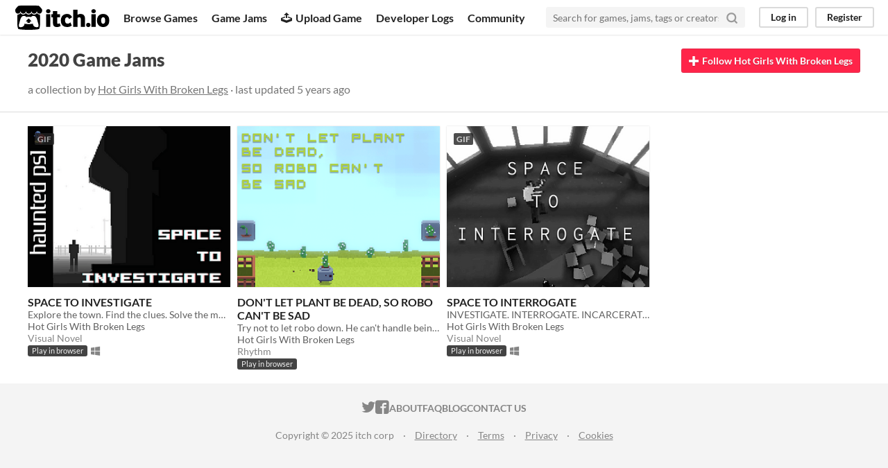

--- FILE ---
content_type: text/html
request_url: https://itch.io/c/822182/2020-game-jams
body_size: 3365
content:
<!DOCTYPE HTML><html lang="en"><head><meta charset="UTF-8"/><META name="GENERATOR" content="IBM HomePage Builder 2001 V5.0.0 for Windows"><meta name="msvalidate.01" content="3BB4D18369B9C21326AF7A99FCCC5A09" /><meta property="fb:app_id" content="537395183072744" /><title>2020 Game Jams - Collection by Hot Girls With Broken Legs - itch.io</title><meta name="csrf_token" value="WyJnQ3ZsIiwxNzYzNjQ4NzY3LCJqbHhtNmlLaGdlOFpZY0giXQ==.1FoPTtrS+k4NZv/eZPvGi2cazLE=" /><meta content="2020 Game Jams - Collection by Hot Girls With Broken Legs" property="og:title"/><meta content="itch.io" property="og:site_name"/><meta content="4503599627724030" property="twitter:account_id"/><link rel="manifest" href="/static/manifest.json"/><meta content="collections/822182" name="itch:path"/><meta content="2020 Game Jams" name="twitter:title"/><meta content="A collection by Hot Girls With Broken Legs" name="twitter:description"/><meta content="@itchio" name="twitter:site"/><meta content="summary_large_image" name="twitter:card"/><meta content="https://img.itch.zone/aW1nLzMyNjUzMDcuZ2lm/508x254%23mb/OeYmVQ.gif" name="twitter:image"/><meta content="width=device-width, initial-scale=1" name="viewport"/><meta content="#FA5C5C" name="theme-color"/><link rel="stylesheet" href="https://static.itch.io/main.css?1763505539"/><script type="text/javascript">if (!window.location.hostname.match(/localhost/)) {      window.dataLayer = window.dataLayer || [];
      function gtag(){dataLayer.push(arguments);}
      gtag('js', new Date());
      gtag('config', "G-36R7NPBMLS", {});
      (function(d, t, s, m) {
        s = d.createElement(t);
        s.src = "https:\/\/www.googletagmanager.com\/gtag\/js?id=G-36R7NPBMLS";
        s.async = 1;
        m = d.getElementsByTagName(t)[0];
        m.parentNode.insertBefore(s, m);
      })(document, "script");
      }</script><script type="text/javascript">window.itchio_translations_url = 'https://static.itch.io/translations';</script><script type="text/javascript" src="https://static.itch.io/lib.min.js?1763505539"></script><script type="text/javascript" src="https://static.itch.io/bundle.min.js?1763505539"></script><script id="lib_react_src" data-src="https://static.itch.io/react.min.js?1763505539"></script><script type="text/javascript" src="https://static.itch.io/intern.min.js?1763505539"></script><script type="text/javascript">I.current_user = null;</script></head><body class="locale_en wide_layout_widget layout_widget responsive" data-host="itch.io" data-page_name="collection"><div id="header_8723100" class="header_widget base_widget"><a class="skip_to_main" href="#maincontent">Skip to main content</a><div class="primary_header"><h1 class="title" title="itch.io - indie game hosting marketplace"><a class="header_logo" title="itch.io - indie game hosting marketplace" href="/"><span class="visually_hidden">itch.io</span><img width="775" height="199" alt="itch.io logo &amp; title" class="full_logo" src="https://static.itch.io/images/logo-black-new.svg"/><img width="262" height="235" alt="itch.io logo" class="minimal_logo" src="https://static.itch.io/images/itchio-textless-black.svg"/></a></h1><div class="header_buttons"><a class="header_button browse_btn" href="/games" data-label="browse">Browse Games</a><a class="header_button jams_btn" href="/jams" data-label="jams">Game Jams</a><a class="header_button developers_btn" href="/developers" data-label="developers"><span class="icon icon-upload" aria-hidden="true"></span>Upload Game</a><a class="header_button devlogs_btn" href="/devlogs" data-label="devlogs">Developer Logs</a><a class="header_button community.home_btn" href="/community" data-label="community.home">Community</a></div><form class="game_search" action="/search"><input required="required" type="text" name="q" placeholder="Search for games, jams, tags or creators" class="search_input"/><button class="submit_btn" aria-label="Search"><svg role="img" height="18" viewBox="0 0 24 24" stroke="currentColor" version="1.1" aria-hidden stroke-linecap="round" class="svgicon icon_search" stroke-linejoin="round" fill="none" stroke-width="3" width="18"><circle cx="11" cy="11" r="8"></circle><line x1="21" y1="21" x2="16.65" y2="16.65"></line></svg></button></form><div id="user_panel_5510451" class="user_panel_widget base_widget"><a data-label="log_in" class="panel_button" href="/login" data-register_action="header">Log in</a><a data-label="register" class="panel_button register_button" href="/register" data-register_action="header">Register</a></div></div><div class="header_dropdown" data-target="browse"><a href="/games/store">Indie game store</a><a href="/games/free">Free games</a><a href="/games/fun">Fun games</a><a href="/games/tag-horror">Horror games</a><div class="divider"></div><a href="/tools">Game development</a><a href="/game-assets">Assets</a><a href="/comics">Comics</a><div class="divider"></div><a href="/sales">Sales</a><a href="/bundles">Bundles</a><div class="divider"></div><a href="/jobs">Jobs</a><div class="divider"></div><a href="/tags">Tags</a><a href="/game-development/engines">Game Engines</a></div></div><div id="collection_3744059" class="collection_page page_widget base_widget grid_results_page"><div class="grid_header"><h2>2020 Game Jams</h2><div class="sub_header">a collection by <a href="https://hotgirlswithbrokenlegs.itch.io">Hot Girls With Broken Legs</a> · last updated <span class="date_format">2020-09-01 06:45:52</span><div class="follow_area"><a class="follow_user_btn follow_button_widget button" data-user_id="1210683" data-unfollow_url="/g/hotgirlswithbrokenlegs/-/unfollow?source=collection" data-register_action="follow_user" href="/login" data-follow_url="/g/hotgirlswithbrokenlegs/-/follow?source=collection"><span class="on_follow"><span class="icon icon-plus"></span>Follow Hot Girls With Broken Legs</span><span class="on_unfollow"><span class="icon icon-checkmark"></span>Following Hot Girls With Broken Legs</span><span class="unfollow_label">Unfollow Hot Girls With Broken Legs</span></a></div></div></div><div class="grid_outer"><div class="collection_game_grid_widget game_grid_widget base_widget browse_game_grid"><div class="game_cell has_cover lazy_images" data-game_id="608879" dir="auto"><div class="game_thumb" style="background-color:#040404;"><a class="thumb_link game_link" data-action="game_grid" data-label="game:608879:thumb" tabindex="-1" href="https://hotgirlswithbrokenlegs.itch.io/space-to-investigate"><img class="lazy_loaded" data-lazy_src="https://img.itch.zone/aW1nLzMyNjUzMDcuZ2lm/315x250%23c/pI6%2FZV.gif" height="250" width="315"/><div class="gif_label">GIF</div><div class="gif_overlay" data-gif="https://img.itch.zone/aW1nLzMyNjUzMDcuZ2lm/original/z8CYqk.gif"></div></a></div><div class="game_cell_data"><div class="game_title"><a class="title game_link" data-action="game_grid" href="https://hotgirlswithbrokenlegs.itch.io/space-to-investigate" data-label="game:608879:title">SPACE TO INVESTIGATE</a></div><div class="game_text" title="Explore the town. Find the clues. Solve the murder.">Explore the town. Find the clues. Solve the murder.</div><div class="game_author"><a data-label="user:1210683" data-action="game_grid" href="https://hotgirlswithbrokenlegs.itch.io">Hot Girls With Broken Legs</a></div><div class="game_genre">Visual Novel</div><div class="game_platform"><span class="web_flag">Play in browser</span><span class="icon icon-windows8" aria-hidden="true" title="Download for Windows"></span> </div></div></div><div class="game_cell has_cover lazy_images" data-game_id="613868" dir="auto"><div class="game_thumb" style="background-color:#c2ffff;"><a class="thumb_link game_link" data-action="game_grid" data-label="game:613868:thumb" tabindex="-1" href="https://hotgirlswithbrokenlegs.itch.io/dontletplantbedeadsorobocantbesad"><img class="lazy_loaded" data-lazy_src="https://img.itch.zone/aW1nLzMyOTI3OTMucG5n/315x250%23c/lpBVJn.png" height="250" width="315"/></a></div><div class="game_cell_data"><div class="game_title"><a class="title game_link" data-action="game_grid" href="https://hotgirlswithbrokenlegs.itch.io/dontletplantbedeadsorobocantbesad" data-label="game:613868:title">DON&#039;T LET PLANT BE DEAD, SO ROBO CAN&#039;T BE SAD</a></div><div class="game_text" title="Try not to let robo down. He can&#039;t handle being let down.">Try not to let robo down. He can&#039;t handle being let down.</div><div class="game_author"><a data-label="user:1210683" data-action="game_grid" href="https://hotgirlswithbrokenlegs.itch.io">Hot Girls With Broken Legs</a></div><div class="game_genre">Rhythm</div><div class="game_platform"><span class="web_flag">Play in browser</span></div></div></div><div class="game_cell has_cover lazy_images" data-game_id="719755" dir="auto"><div class="game_thumb" style="background-color:#111111;"><a class="thumb_link game_link" data-action="game_grid" data-label="game:719755:thumb" tabindex="-1" href="https://hotgirlswithbrokenlegs.itch.io/space-to-interrogate"><img class="lazy_loaded" data-lazy_src="https://img.itch.zone/aW1nLzQxNzcwNTUuZ2lm/315x250%23c/CyEO84.gif" height="250" width="315"/><div class="gif_label">GIF</div><div class="gif_overlay" data-gif="https://img.itch.zone/aW1nLzQxNzcwNTUuZ2lm/original/M%2FFpVE.gif"></div></a></div><div class="game_cell_data"><div class="game_title"><a class="title game_link" data-action="game_grid" href="https://hotgirlswithbrokenlegs.itch.io/space-to-interrogate" data-label="game:719755:title">SPACE TO INTERROGATE</a></div><div class="game_text" title="INVESTIGATE. INTERROGATE. INCARCERATE.">INVESTIGATE. INTERROGATE. INCARCERATE.</div><div class="game_author"><a data-label="user:1210683" data-action="game_grid" href="https://hotgirlswithbrokenlegs.itch.io">Hot Girls With Broken Legs</a></div><div class="game_genre">Visual Novel</div><div class="game_platform"><span class="web_flag">Play in browser</span><span class="icon icon-windows8" aria-hidden="true" title="Download for Windows"></span> </div></div></div></div></div></div><div class="footer"><div class="primary"><div class="social"><a href="https://twitter.com/itchio"><span class="icon icon-twitter" aria-hidden="true"></span><span class="screenreader_only">itch.io on Twitter</span></a><a href="https://www.facebook.com/itchiogames"><span class="icon icon-facebook" aria-hidden="true"></span><span class="screenreader_only">itch.io on Facebook</span></a></div><a href="/docs/general/about">About</a><a href="/docs/general/faq">FAQ</a><a href="/blog">Blog</a><a href="/support">Contact us</a></div><div class="secondary"><span class="copyright">Copyright © 2025 itch corp</span><span class="spacer"> · </span><a href="/directory">Directory</a><span class="spacer"> · </span><a rel="nofollow" href="/docs/legal/terms">Terms</a><span class="spacer"> · </span><a rel="nofollow" href="/docs/legal/privacy-policy">Privacy</a><span class="spacer"> · </span><a rel="nofollow" href="/docs/legal/cookie-policy">Cookies</a></div></div><script type="text/template" id="loading_lightbox_tpl"><div class="lightbox loading_lightbox" aria-live="polite"><div class="loader_outer"><div class="loader_label">Loading</div><div class="loader_bar"><div class="loader_bar_slider"></div></div></div></div></script><script type="text/javascript">init_Collection('#collection_3744059', {"id":822182,"layout":"grid","queue_url":"\/queue\/c\/822182\/2020-game-jams"});init_Header('#header_8723100', {"autocomplete_props":{"ca_source":25,"ca_types":{"game":1,"browse_facet":8,"featured_tag":7,"jam":4},"autocomplete_url":"\/autocomplete","search_url":"\/search","i18n":{"search_placeholder":"Search for games, jams, tags or creators","search":"Search"}}});
I.setup_page();</script></body></html>

--- FILE ---
content_type: application/x-javascript
request_url: https://static.itch.io/intern.min.js?1763505539
body_size: 41791
content:
(()=>{var Ye=Object.create,ke=Object.defineProperty,Je=Object.getOwnPropertyDescriptor,Te=Object.getOwnPropertyNames,Ze=Object.getPrototypeOf,Qe=Object.prototype.hasOwnProperty,et=(a,t)=>function(){return t||(0,a[Te(a)[0]])((t={exports:{}}).exports,t),t.exports},tt=(a,t,n,e)=>{if(t&&typeof t=="object"||typeof t=="function")for(let r of Te(t))!Qe.call(a,r)&&r!==n&&ke(a,r,{get:()=>t[r],enumerable:!(e=Je(t,r))||e.enumerable});return a},rt=(a,t,n)=>(n=a!=null?Ye(Ze(a)):{},tt(t||!a||!a.__esModule?ke(n,"default",{value:a,enumerable:!0}):n,a)),it=et({"lib/fingerprint2.min.js"(a,t){(function(n,e,r){"use strict";typeof t!="undefined"&&t.exports?t.exports=r():typeof define=="function"&&define.amd?define(r):e[n]=r()})("Fingerprint2",a,function(){"use strict";Array.prototype.indexOf||(Array.prototype.indexOf=function(e,r){var i;if(this==null)throw new TypeError("'this' is null or undefined");var o=Object(this),s=o.length>>>0;if(s===0)return-1;var u=+r||0;if(Math.abs(u)===1/0&&(u=0),u>=s)return-1;for(i=Math.max(u>=0?u:s-Math.abs(u),0);s>i;){if(i in o&&o[i]===e)return i;i++}return-1});var n=function(e){var r={swfContainerId:"fingerprintjs2",swfPath:"flash/compiled/FontList.swf",detectScreenOrientation:!0,sortPluginsFor:[/palemoon/i]};this.options=this.extend(e,r),this.nativeForEach=Array.prototype.forEach,this.nativeMap=Array.prototype.map};return n.prototype={extend:function(e,r){if(e==null)return r;for(var i in e)e[i]!=null&&r[i]!==e[i]&&(r[i]=e[i]);return r},log:function(e){window.console&&console.log(e)},get:function(e){var r=[];r=this.userAgentKey(r),r=this.languageKey(r),r=this.colorDepthKey(r),r=this.screenResolutionKey(r),r=this.availableScreenResolutionKey(r),r=this.timezoneOffsetKey(r),r=this.sessionStorageKey(r),r=this.localStorageKey(r),r=this.indexedDbKey(r),r=this.addBehaviorKey(r),r=this.openDatabaseKey(r),r=this.cpuClassKey(r),r=this.platformKey(r),r=this.doNotTrackKey(r),r=this.pluginsKey(r),r=this.canvasKey(r),r=this.webglKey(r),r=this.adBlockKey(r),r=this.hasLiedLanguagesKey(r),r=this.hasLiedResolutionKey(r),r=this.hasLiedOsKey(r),r=this.hasLiedBrowserKey(r),r=this.touchSupportKey(r);var i=this;this.fontsKey(r,function(o){var s=[];i.each(o,function(l){var c=l.value;typeof l.value.join!="undefined"&&(c=l.value.join(";")),s.push(c)});var u=i.x64hash128(s.join("~~~"),31);return e(u,o)})},userAgentKey:function(e){return this.options.excludeUserAgent||e.push({key:"user_agent",value:this.getUserAgent()}),e},getUserAgent:function(){return navigator.userAgent},languageKey:function(e){return this.options.excludeLanguage||e.push({key:"language",value:navigator.language||navigator.userLanguage||navigator.browserLanguage||navigator.systemLanguage}),e},colorDepthKey:function(e){return this.options.excludeColorDepth||e.push({key:"color_depth",value:screen.colorDepth}),e},screenResolutionKey:function(e){return this.options.excludeScreenResolution?e:this.getScreenResolution(e)},getScreenResolution:function(e){var r;return r=this.options.detectScreenOrientation&&screen.height>screen.width?[screen.height,screen.width]:[screen.width,screen.height],typeof r!="undefined"&&e.push({key:"resolution",value:r}),e},availableScreenResolutionKey:function(e){return this.options.excludeAvailableScreenResolution?e:this.getAvailableScreenResolution(e)},getAvailableScreenResolution:function(e){var r;return screen.availWidth&&screen.availHeight&&(r=this.options.detectScreenOrientation?screen.availHeight>screen.availWidth?[screen.availHeight,screen.availWidth]:[screen.availWidth,screen.availHeight]:[screen.availHeight,screen.availWidth]),typeof r!="undefined"&&e.push({key:"available_resolution",value:r}),e},timezoneOffsetKey:function(e){return this.options.excludeTimezoneOffset||e.push({key:"timezone_offset",value:new Date().getTimezoneOffset()}),e},sessionStorageKey:function(e){return!this.options.excludeSessionStorage&&this.hasSessionStorage()&&e.push({key:"session_storage",value:1}),e},localStorageKey:function(e){return!this.options.excludeSessionStorage&&this.hasLocalStorage()&&e.push({key:"local_storage",value:1}),e},indexedDbKey:function(e){return!this.options.excludeIndexedDB&&this.hasIndexedDB()&&e.push({key:"indexed_db",value:1}),e},addBehaviorKey:function(e){return document.body&&!this.options.excludeAddBehavior&&document.body.addBehavior&&e.push({key:"add_behavior",value:1}),e},openDatabaseKey:function(e){return!this.options.excludeOpenDatabase&&window.openDatabase&&e.push({key:"open_database",value:1}),e},cpuClassKey:function(e){return this.options.excludeCpuClass||e.push({key:"cpu_class",value:this.getNavigatorCpuClass()}),e},platformKey:function(e){return this.options.excludePlatform||e.push({key:"navigator_platform",value:this.getNavigatorPlatform()}),e},doNotTrackKey:function(e){return this.options.excludeDoNotTrack||e.push({key:"do_not_track",value:this.getDoNotTrack()}),e},canvasKey:function(e){return!this.options.excludeCanvas&&this.isCanvasSupported()&&e.push({key:"canvas",value:this.getCanvasFp()}),e},webglKey:function(e){return this.options.excludeWebGL||this.isWebGlSupported()&&e.push({key:"webgl",value:this.getWebglFp()}),e},adBlockKey:function(e){return this.options.excludeAdBlock||e.push({key:"adblock",value:this.getAdBlock()}),e},hasLiedLanguagesKey:function(e){return this.options.excludeHasLiedLanguages||e.push({key:"has_lied_languages",value:this.getHasLiedLanguages()}),e},hasLiedResolutionKey:function(e){return this.options.excludeHasLiedResolution||e.push({key:"has_lied_resolution",value:this.getHasLiedResolution()}),e},hasLiedOsKey:function(e){return this.options.excludeHasLiedOs||e.push({key:"has_lied_os",value:this.getHasLiedOs()}),e},hasLiedBrowserKey:function(e){return this.options.excludeHasLiedBrowser||e.push({key:"has_lied_browser",value:this.getHasLiedBrowser()}),e},fontsKey:function(e,r){return this.options.excludeJsFonts?this.flashFontsKey(e,r):this.jsFontsKey(e,r)},flashFontsKey:function(e,r){return this.options.excludeFlashFonts?r(e):this.hasSwfObjectLoaded()&&this.hasMinFlashInstalled()?typeof this.options.swfPath=="undefined"?r(e):void this.loadSwfAndDetectFonts(function(i){e.push({key:"swf_fonts",value:i.join(";")}),r(e)}):r(e)},jsFontsKey:function(e,r){var i=this;return setTimeout(function(){var o=["monospace","sans-serif","serif"],s="mmmmmmmmmmlli",u="72px",l=document.getElementsByTagName("body")[0],c=document.createElement("span");c.style.fontSize=u,c.innerHTML=s;var f={},d={};for(var h in o)c.style.fontFamily=o[h],l.appendChild(c),f[o[h]]=c.offsetWidth,d[o[h]]=c.offsetHeight,l.removeChild(c);var p=function(v){var y=!1;for(var S in o){c.style.fontFamily=v+","+o[S],l.appendChild(c);var M=c.offsetWidth!==f[o[S]]||c.offsetHeight!==d[o[S]];l.removeChild(c),y=y||M}return y},g=["Andale Mono","Arial","Arial Black","Arial Hebrew","Arial MT","Arial Narrow","Arial Rounded MT Bold","Arial Unicode MS","Bitstream Vera Sans Mono","Book Antiqua","Bookman Old Style","Calibri","Cambria","Cambria Math","Century","Century Gothic","Century Schoolbook","Comic Sans","Comic Sans MS","Consolas","Courier","Courier New","Garamond","Geneva","Georgia","Helvetica","Helvetica Neue","Impact","Lucida Bright","Lucida Calligraphy","Lucida Console","Lucida Fax","LUCIDA GRANDE","Lucida Handwriting","Lucida Sans","Lucida Sans Typewriter","Lucida Sans Unicode","Microsoft Sans Serif","Monaco","Monotype Corsiva","MS Gothic","MS Outlook","MS PGothic","MS Reference Sans Serif","MS Sans Serif","MS Serif","MYRIAD","MYRIAD PRO","Palatino","Palatino Linotype","Segoe Print","Segoe Script","Segoe UI","Segoe UI Light","Segoe UI Semibold","Segoe UI Symbol","Tahoma","Times","Times New Roman","Times New Roman PS","Trebuchet MS","Verdana","Wingdings","Wingdings 2","Wingdings 3"],m=["Abadi MT Condensed Light","Academy Engraved LET","ADOBE CASLON PRO","Adobe Garamond","ADOBE GARAMOND PRO","Agency FB","Aharoni","Albertus Extra Bold","Albertus Medium","Algerian","Amazone BT","American Typewriter","American Typewriter Condensed","AmerType Md BT","Andalus","Angsana New","AngsanaUPC","Antique Olive","Aparajita","Apple Chancery","Apple Color Emoji","Apple SD Gothic Neo","Arabic Typesetting","ARCHER","ARNO PRO","Arrus BT","Aurora Cn BT","AvantGarde Bk BT","AvantGarde Md BT","AVENIR","Ayuthaya","Bandy","Bangla Sangam MN","Bank Gothic","BankGothic Md BT","Baskerville","Baskerville Old Face","Batang","BatangChe","Bauer Bodoni","Bauhaus 93","Bazooka","Bell MT","Bembo","Benguiat Bk BT","Berlin Sans FB","Berlin Sans FB Demi","Bernard MT Condensed","BernhardFashion BT","BernhardMod BT","Big Caslon","BinnerD","Blackadder ITC","BlairMdITC TT","Bodoni 72","Bodoni 72 Oldstyle","Bodoni 72 Smallcaps","Bodoni MT","Bodoni MT Black","Bodoni MT Condensed","Bodoni MT Poster Compressed","Bookshelf Symbol 7","Boulder","Bradley Hand","Bradley Hand ITC","Bremen Bd BT","Britannic Bold","Broadway","Browallia New","BrowalliaUPC","Brush Script MT","Californian FB","Calisto MT","Calligrapher","Candara","CaslonOpnface BT","Castellar","Centaur","Cezanne","CG Omega","CG Times","Chalkboard","Chalkboard SE","Chalkduster","Charlesworth","Charter Bd BT","Charter BT","Chaucer","ChelthmITC Bk BT","Chiller","Clarendon","Clarendon Condensed","CloisterBlack BT","Cochin","Colonna MT","Constantia","Cooper Black","Copperplate","Copperplate Gothic","Copperplate Gothic Bold","Copperplate Gothic Light","CopperplGoth Bd BT","Corbel","Cordia New","CordiaUPC","Cornerstone","Coronet","Cuckoo","Curlz MT","DaunPenh","Dauphin","David","DB LCD Temp","DELICIOUS","Denmark","DFKai-SB","Didot","DilleniaUPC","DIN","DokChampa","Dotum","DotumChe","Ebrima","Edwardian Script ITC","Elephant","English 111 Vivace BT","Engravers MT","EngraversGothic BT","Eras Bold ITC","Eras Demi ITC","Eras Light ITC","Eras Medium ITC","EucrosiaUPC","Euphemia","Euphemia UCAS","EUROSTILE","Exotc350 Bd BT","FangSong","Felix Titling","Fixedsys","FONTIN","Footlight MT Light","Forte","FrankRuehl","Fransiscan","Freefrm721 Blk BT","FreesiaUPC","Freestyle Script","French Script MT","FrnkGothITC Bk BT","Fruitger","FRUTIGER","Futura","Futura Bk BT","Futura Lt BT","Futura Md BT","Futura ZBlk BT","FuturaBlack BT","Gabriola","Galliard BT","Gautami","Geeza Pro","Geometr231 BT","Geometr231 Hv BT","Geometr231 Lt BT","GeoSlab 703 Lt BT","GeoSlab 703 XBd BT","Gigi","Gill Sans","Gill Sans MT","Gill Sans MT Condensed","Gill Sans MT Ext Condensed Bold","Gill Sans Ultra Bold","Gill Sans Ultra Bold Condensed","Gisha","Gloucester MT Extra Condensed","GOTHAM","GOTHAM BOLD","Goudy Old Style","Goudy Stout","GoudyHandtooled BT","GoudyOLSt BT","Gujarati Sangam MN","Gulim","GulimChe","Gungsuh","GungsuhChe","Gurmukhi MN","Haettenschweiler","Harlow Solid Italic","Harrington","Heather","Heiti SC","Heiti TC","HELV","Herald","High Tower Text","Hiragino Kaku Gothic ProN","Hiragino Mincho ProN","Hoefler Text","Humanst 521 Cn BT","Humanst521 BT","Humanst521 Lt BT","Imprint MT Shadow","Incised901 Bd BT","Incised901 BT","Incised901 Lt BT","INCONSOLATA","Informal Roman","Informal011 BT","INTERSTATE","IrisUPC","Iskoola Pota","JasmineUPC","Jazz LET","Jenson","Jester","Jokerman","Juice ITC","Kabel Bk BT","Kabel Ult BT","Kailasa","KaiTi","Kalinga","Kannada Sangam MN","Kartika","Kaufmann Bd BT","Kaufmann BT","Khmer UI","KodchiangUPC","Kokila","Korinna BT","Kristen ITC","Krungthep","Kunstler Script","Lao UI","Latha","Leelawadee","Letter Gothic","Levenim MT","LilyUPC","Lithograph","Lithograph Light","Long Island","Lydian BT","Magneto","Maiandra GD","Malayalam Sangam MN","Malgun Gothic","Mangal","Marigold","Marion","Marker Felt","Market","Marlett","Matisse ITC","Matura MT Script Capitals","Meiryo","Meiryo UI","Microsoft Himalaya","Microsoft JhengHei","Microsoft New Tai Lue","Microsoft PhagsPa","Microsoft Tai Le","Microsoft Uighur","Microsoft YaHei","Microsoft Yi Baiti","MingLiU","MingLiU_HKSCS","MingLiU_HKSCS-ExtB","MingLiU-ExtB","Minion","Minion Pro","Miriam","Miriam Fixed","Mistral","Modern","Modern No. 20","Mona Lisa Solid ITC TT","Mongolian Baiti","MONO","MoolBoran","Mrs Eaves","MS LineDraw","MS Mincho","MS PMincho","MS Reference Specialty","MS UI Gothic","MT Extra","MUSEO","MV Boli","Nadeem","Narkisim","NEVIS","News Gothic","News GothicMT","NewsGoth BT","Niagara Engraved","Niagara Solid","Noteworthy","NSimSun","Nyala","OCR A Extended","Old Century","Old English Text MT","Onyx","Onyx BT","OPTIMA","Oriya Sangam MN","OSAKA","OzHandicraft BT","Palace Script MT","Papyrus","Parchment","Party LET","Pegasus","Perpetua","Perpetua Titling MT","PetitaBold","Pickwick","Plantagenet Cherokee","Playbill","PMingLiU","PMingLiU-ExtB","Poor Richard","Poster","PosterBodoni BT","PRINCETOWN LET","Pristina","PTBarnum BT","Pythagoras","Raavi","Rage Italic","Ravie","Ribbon131 Bd BT","Rockwell","Rockwell Condensed","Rockwell Extra Bold","Rod","Roman","Sakkal Majalla","Santa Fe LET","Savoye LET","Sceptre","Script","Script MT Bold","SCRIPTINA","Serifa","Serifa BT","Serifa Th BT","ShelleyVolante BT","Sherwood","Shonar Bangla","Showcard Gothic","Shruti","Signboard","SILKSCREEN","SimHei","Simplified Arabic","Simplified Arabic Fixed","SimSun","SimSun-ExtB","Sinhala Sangam MN","Sketch Rockwell","Skia","Small Fonts","Snap ITC","Snell Roundhand","Socket","Souvenir Lt BT","Staccato222 BT","Steamer","Stencil","Storybook","Styllo","Subway","Swis721 BlkEx BT","Swiss911 XCm BT","Sylfaen","Synchro LET","System","Tamil Sangam MN","Technical","Teletype","Telugu Sangam MN","Tempus Sans ITC","Terminal","Thonburi","Traditional Arabic","Trajan","TRAJAN PRO","Tristan","Tubular","Tunga","Tw Cen MT","Tw Cen MT Condensed","Tw Cen MT Condensed Extra Bold","TypoUpright BT","Unicorn","Univers","Univers CE 55 Medium","Univers Condensed","Utsaah","Vagabond","Vani","Vijaya","Viner Hand ITC","VisualUI","Vivaldi","Vladimir Script","Vrinda","Westminster","WHITNEY","Wide Latin","ZapfEllipt BT","ZapfHumnst BT","ZapfHumnst Dm BT","Zapfino","Zurich BlkEx BT","Zurich Ex BT","ZWAdobeF"];i.options.extendedJsFonts&&(g=g.concat(m));for(var b=[],x=0,w=g.length;w>x;x++)p(g[x])&&b.push(g[x]);e.push({key:"js_fonts",value:b}),r(e)},1)},pluginsKey:function(e){return this.options.excludePlugins||e.push(this.isIE()?{key:"ie_plugins",value:this.getIEPlugins()}:{key:"regular_plugins",value:this.getRegularPlugins()}),e},getRegularPlugins:function(){for(var e=[],r=0,i=navigator.plugins.length;i>r;r++)e.push(navigator.plugins[r]);return this.pluginsShouldBeSorted()&&(e=e.sort(function(o,s){return o.name>s.name?1:o.name<s.name?-1:0})),this.map(e,function(o){var s=this.map(o,function(u){return[u.type,u.suffixes].join("~")}).join(",");return[o.name,o.description,s].join("::")},this)},getIEPlugins:function(){if(window.ActiveXObject){var e=["AcroPDF.PDF","Adodb.Stream","AgControl.AgControl","DevalVRXCtrl.DevalVRXCtrl.1","MacromediaFlashPaper.MacromediaFlashPaper","Msxml2.DOMDocument","Msxml2.XMLHTTP","PDF.PdfCtrl","QuickTime.QuickTime","QuickTimeCheckObject.QuickTimeCheck.1","RealPlayer","RealPlayer.RealPlayer(tm) ActiveX Control (32-bit)","RealVideo.RealVideo(tm) ActiveX Control (32-bit)","Scripting.Dictionary","SWCtl.SWCtl","Shell.UIHelper","ShockwaveFlash.ShockwaveFlash","Skype.Detection","TDCCtl.TDCCtl","WMPlayer.OCX","rmocx.RealPlayer G2 Control","rmocx.RealPlayer G2 Control.1"];return this.map(e,function(r){try{return new ActiveXObject(r),r}catch(i){return null}})}return[]},pluginsShouldBeSorted:function(){for(var e=!1,r=0,i=this.options.sortPluginsFor.length;i>r;r++){var o=this.options.sortPluginsFor[r];if(navigator.userAgent.match(o)){e=!0;break}}return e},touchSupportKey:function(e){return this.options.excludeTouchSupport||e.push({key:"touch_support",value:this.getTouchSupport()}),e},hasSessionStorage:function(){try{return!!window.sessionStorage}catch(e){return!0}},hasLocalStorage:function(){try{return!!window.localStorage}catch(e){return!0}},hasIndexedDB:function(){try{return!!window.indexedDB}catch(e){return!0}},getNavigatorCpuClass:function(){return navigator.cpuClass?navigator.cpuClass:"unknown"},getNavigatorPlatform:function(){return navigator.platform?navigator.platform:"unknown"},getDoNotTrack:function(){return navigator.doNotTrack?navigator.doNotTrack:"unknown"},getTouchSupport:function(){var e=0,r=!1;typeof navigator.maxTouchPoints!="undefined"?e=navigator.maxTouchPoints:typeof navigator.msMaxTouchPoints!="undefined"&&(e=navigator.msMaxTouchPoints);try{document.createEvent("TouchEvent"),r=!0}catch(o){}var i="ontouchstart"in window;return[e,r,i]},getCanvasFp:function(){var e=[],r=document.createElement("canvas");r.width=2e3,r.height=200,r.style.display="inline";var i=r.getContext("2d");return i.rect(0,0,10,10),i.rect(2,2,6,6),e.push("canvas winding:"+(i.isPointInPath(5,5,"evenodd")===!1?"yes":"no")),i.textBaseline="alphabetic",i.fillStyle="#f60",i.fillRect(125,1,62,20),i.fillStyle="#069",i.font=this.options.dontUseFakeFontInCanvas?"11pt Arial":"11pt no-real-font-123",i.fillText("Cwm fjordbank glyphs vext quiz, \u{1F603}",2,15),i.fillStyle="rgba(102, 204, 0, 0.7)",i.font="18pt Arial",i.fillText("Cwm fjordbank glyphs vext quiz, \u{1F603}",4,45),i.globalCompositeOperation="multiply",i.fillStyle="rgb(255,0,255)",i.beginPath(),i.arc(50,50,50,0,2*Math.PI,!0),i.closePath(),i.fill(),i.fillStyle="rgb(0,255,255)",i.beginPath(),i.arc(100,50,50,0,2*Math.PI,!0),i.closePath(),i.fill(),i.fillStyle="rgb(255,255,0)",i.beginPath(),i.arc(75,100,50,0,2*Math.PI,!0),i.closePath(),i.fill(),i.fillStyle="rgb(255,0,255)",i.arc(75,75,75,0,2*Math.PI,!0),i.arc(75,75,25,0,2*Math.PI,!0),i.fill("evenodd"),e.push("canvas fp:"+r.toDataURL()),e.join("~")},getWebglFp:function(){var e,r=function(p){return e.clearColor(0,0,0,1),e.enable(e.DEPTH_TEST),e.depthFunc(e.LEQUAL),e.clear(e.COLOR_BUFFER_BIT|e.DEPTH_BUFFER_BIT),"["+p[0]+", "+p[1]+"]"},i=function(p){var g,m=p.getExtension("EXT_texture_filter_anisotropic")||p.getExtension("WEBKIT_EXT_texture_filter_anisotropic")||p.getExtension("MOZ_EXT_texture_filter_anisotropic");return m?(g=p.getParameter(m.MAX_TEXTURE_MAX_ANISOTROPY_EXT),g===0&&(g=2),g):null};if(e=this.getWebglCanvas(),!e)return null;var o=[],s="attribute vec2 attrVertex;varying vec2 varyinTexCoordinate;uniform vec2 uniformOffset;void main(){varyinTexCoordinate=attrVertex+uniformOffset;gl_Position=vec4(attrVertex,0,1);}",u="precision mediump float;varying vec2 varyinTexCoordinate;void main() {gl_FragColor=vec4(varyinTexCoordinate,0,1);}",l=e.createBuffer();e.bindBuffer(e.ARRAY_BUFFER,l);var c=new Float32Array([-.2,-.9,0,.4,-.26,0,0,.732134444,0]);e.bufferData(e.ARRAY_BUFFER,c,e.STATIC_DRAW),l.itemSize=3,l.numItems=3;var f=e.createProgram(),d=e.createShader(e.VERTEX_SHADER);e.shaderSource(d,s),e.compileShader(d);var h=e.createShader(e.FRAGMENT_SHADER);return e.shaderSource(h,u),e.compileShader(h),e.attachShader(f,d),e.attachShader(f,h),e.linkProgram(f),e.useProgram(f),f.vertexPosAttrib=e.getAttribLocation(f,"attrVertex"),f.offsetUniform=e.getUniformLocation(f,"uniformOffset"),e.enableVertexAttribArray(f.vertexPosArray),e.vertexAttribPointer(f.vertexPosAttrib,l.itemSize,e.FLOAT,!1,0,0),e.uniform2f(f.offsetUniform,1,1),e.drawArrays(e.TRIANGLE_STRIP,0,l.numItems),e.canvas!=null&&o.push(e.canvas.toDataURL()),o.push("extensions:"+e.getSupportedExtensions().join(";")),o.push("webgl aliased line width range:"+r(e.getParameter(e.ALIASED_LINE_WIDTH_RANGE))),o.push("webgl aliased point size range:"+r(e.getParameter(e.ALIASED_POINT_SIZE_RANGE))),o.push("webgl alpha bits:"+e.getParameter(e.ALPHA_BITS)),o.push("webgl antialiasing:"+(e.getContextAttributes().antialias?"yes":"no")),o.push("webgl blue bits:"+e.getParameter(e.BLUE_BITS)),o.push("webgl depth bits:"+e.getParameter(e.DEPTH_BITS)),o.push("webgl green bits:"+e.getParameter(e.GREEN_BITS)),o.push("webgl max anisotropy:"+i(e)),o.push("webgl max combined texture image units:"+e.getParameter(e.MAX_COMBINED_TEXTURE_IMAGE_UNITS)),o.push("webgl max cube map texture size:"+e.getParameter(e.MAX_CUBE_MAP_TEXTURE_SIZE)),o.push("webgl max fragment uniform vectors:"+e.getParameter(e.MAX_FRAGMENT_UNIFORM_VECTORS)),o.push("webgl max render buffer size:"+e.getParameter(e.MAX_RENDERBUFFER_SIZE)),o.push("webgl max texture image units:"+e.getParameter(e.MAX_TEXTURE_IMAGE_UNITS)),o.push("webgl max texture size:"+e.getParameter(e.MAX_TEXTURE_SIZE)),o.push("webgl max varying vectors:"+e.getParameter(e.MAX_VARYING_VECTORS)),o.push("webgl max vertex attribs:"+e.getParameter(e.MAX_VERTEX_ATTRIBS)),o.push("webgl max vertex texture image units:"+e.getParameter(e.MAX_VERTEX_TEXTURE_IMAGE_UNITS)),o.push("webgl max vertex uniform vectors:"+e.getParameter(e.MAX_VERTEX_UNIFORM_VECTORS)),o.push("webgl max viewport dims:"+r(e.getParameter(e.MAX_VIEWPORT_DIMS))),o.push("webgl red bits:"+e.getParameter(e.RED_BITS)),o.push("webgl renderer:"+e.getParameter(e.RENDERER)),o.push("webgl shading language version:"+e.getParameter(e.SHADING_LANGUAGE_VERSION)),o.push("webgl stencil bits:"+e.getParameter(e.STENCIL_BITS)),o.push("webgl vendor:"+e.getParameter(e.VENDOR)),o.push("webgl version:"+e.getParameter(e.VERSION)),e.getShaderPrecisionFormat&&(o.push("webgl vertex shader high float precision:"+e.getShaderPrecisionFormat(e.VERTEX_SHADER,e.HIGH_FLOAT).precision),o.push("webgl vertex shader high float precision rangeMin:"+e.getShaderPrecisionFormat(e.VERTEX_SHADER,e.HIGH_FLOAT).rangeMin),o.push("webgl vertex shader high float precision rangeMax:"+e.getShaderPrecisionFormat(e.VERTEX_SHADER,e.HIGH_FLOAT).rangeMax),o.push("webgl vertex shader medium float precision:"+e.getShaderPrecisionFormat(e.VERTEX_SHADER,e.MEDIUM_FLOAT).precision),o.push("webgl vertex shader medium float precision rangeMin:"+e.getShaderPrecisionFormat(e.VERTEX_SHADER,e.MEDIUM_FLOAT).rangeMin),o.push("webgl vertex shader medium float precision rangeMax:"+e.getShaderPrecisionFormat(e.VERTEX_SHADER,e.MEDIUM_FLOAT).rangeMax),o.push("webgl vertex shader low float precision:"+e.getShaderPrecisionFormat(e.VERTEX_SHADER,e.LOW_FLOAT).precision),o.push("webgl vertex shader low float precision rangeMin:"+e.getShaderPrecisionFormat(e.VERTEX_SHADER,e.LOW_FLOAT).rangeMin),o.push("webgl vertex shader low float precision rangeMax:"+e.getShaderPrecisionFormat(e.VERTEX_SHADER,e.LOW_FLOAT).rangeMax),o.push("webgl fragment shader high float precision:"+e.getShaderPrecisionFormat(e.FRAGMENT_SHADER,e.HIGH_FLOAT).precision),o.push("webgl fragment shader high float precision rangeMin:"+e.getShaderPrecisionFormat(e.FRAGMENT_SHADER,e.HIGH_FLOAT).rangeMin),o.push("webgl fragment shader high float precision rangeMax:"+e.getShaderPrecisionFormat(e.FRAGMENT_SHADER,e.HIGH_FLOAT).rangeMax),o.push("webgl fragment shader medium float precision:"+e.getShaderPrecisionFormat(e.FRAGMENT_SHADER,e.MEDIUM_FLOAT).precision),o.push("webgl fragment shader medium float precision rangeMin:"+e.getShaderPrecisionFormat(e.FRAGMENT_SHADER,e.MEDIUM_FLOAT).rangeMin),o.push("webgl fragment shader medium float precision rangeMax:"+e.getShaderPrecisionFormat(e.FRAGMENT_SHADER,e.MEDIUM_FLOAT).rangeMax),o.push("webgl fragment shader low float precision:"+e.getShaderPrecisionFormat(e.FRAGMENT_SHADER,e.LOW_FLOAT).precision),o.push("webgl fragment shader low float precision rangeMin:"+e.getShaderPrecisionFormat(e.FRAGMENT_SHADER,e.LOW_FLOAT).rangeMin),o.push("webgl fragment shader low float precision rangeMax:"+e.getShaderPrecisionFormat(e.FRAGMENT_SHADER,e.LOW_FLOAT).rangeMax),o.push("webgl vertex shader high int precision:"+e.getShaderPrecisionFormat(e.VERTEX_SHADER,e.HIGH_INT).precision),o.push("webgl vertex shader high int precision rangeMin:"+e.getShaderPrecisionFormat(e.VERTEX_SHADER,e.HIGH_INT).rangeMin),o.push("webgl vertex shader high int precision rangeMax:"+e.getShaderPrecisionFormat(e.VERTEX_SHADER,e.HIGH_INT).rangeMax),o.push("webgl vertex shader medium int precision:"+e.getShaderPrecisionFormat(e.VERTEX_SHADER,e.MEDIUM_INT).precision),o.push("webgl vertex shader medium int precision rangeMin:"+e.getShaderPrecisionFormat(e.VERTEX_SHADER,e.MEDIUM_INT).rangeMin),o.push("webgl vertex shader medium int precision rangeMax:"+e.getShaderPrecisionFormat(e.VERTEX_SHADER,e.MEDIUM_INT).rangeMax),o.push("webgl vertex shader low int precision:"+e.getShaderPrecisionFormat(e.VERTEX_SHADER,e.LOW_INT).precision),o.push("webgl vertex shader low int precision rangeMin:"+e.getShaderPrecisionFormat(e.VERTEX_SHADER,e.LOW_INT).rangeMin),o.push("webgl vertex shader low int precision rangeMax:"+e.getShaderPrecisionFormat(e.VERTEX_SHADER,e.LOW_INT).rangeMax),o.push("webgl fragment shader high int precision:"+e.getShaderPrecisionFormat(e.FRAGMENT_SHADER,e.HIGH_INT).precision),o.push("webgl fragment shader high int precision rangeMin:"+e.getShaderPrecisionFormat(e.FRAGMENT_SHADER,e.HIGH_INT).rangeMin),o.push("webgl fragment shader high int precision rangeMax:"+e.getShaderPrecisionFormat(e.FRAGMENT_SHADER,e.HIGH_INT).rangeMax),o.push("webgl fragment shader medium int precision:"+e.getShaderPrecisionFormat(e.FRAGMENT_SHADER,e.MEDIUM_INT).precision),o.push("webgl fragment shader medium int precision rangeMin:"+e.getShaderPrecisionFormat(e.FRAGMENT_SHADER,e.MEDIUM_INT).rangeMin),o.push("webgl fragment shader medium int precision rangeMax:"+e.getShaderPrecisionFormat(e.FRAGMENT_SHADER,e.MEDIUM_INT).rangeMax),o.push("webgl fragment shader low int precision:"+e.getShaderPrecisionFormat(e.FRAGMENT_SHADER,e.LOW_INT).precision),o.push("webgl fragment shader low int precision rangeMin:"+e.getShaderPrecisionFormat(e.FRAGMENT_SHADER,e.LOW_INT).rangeMin),o.push("webgl fragment shader low int precision rangeMax:"+e.getShaderPrecisionFormat(e.FRAGMENT_SHADER,e.LOW_INT).rangeMax)),o.join("~")},getAdBlock:function(){var e=document.createElement("div");e.setAttribute("id","ads");try{return document.body.appendChild(e),!document.getElementById("ads")}catch(r){return!1}},getHasLiedLanguages:function(){if(typeof navigator.languages!="undefined")try{var e=navigator.languages[0].substr(0,2);if(e!==navigator.language.substr(0,2))return!0}catch(r){return!0}return!1},getHasLiedResolution:function(){return screen.width<screen.availWidth?!0:screen.height<screen.availHeight},getHasLiedOs:function(){var e,r=navigator.userAgent.toLowerCase(),i=navigator.oscpu,o=navigator.platform.toLowerCase();e=r.indexOf("windows phone")>=0?"Windows Phone":r.indexOf("win")>=0?"Windows":r.indexOf("android")>=0?"Android":r.indexOf("linux")>=0?"Linux":r.indexOf("iphone")>=0||r.indexOf("ipad")>=0?"iOS":r.indexOf("mac")>=0?"Mac":"Other";var s;return s="ontouchstart"in window||navigator.maxTouchPoints>0||navigator.msMaxTouchPoints>0,s&&e!=="Windows Phone"&&e!=="Android"&&e!=="iOS"&&e!=="Other"||typeof i!="undefined"&&(i=i.toLowerCase(),i.indexOf("win")>=0&&e!=="Windows"&&e!=="Windows Phone"||i.indexOf("linux")>=0&&e!=="Linux"&&e!=="Android"||i.indexOf("mac")>=0&&e!=="Mac"&&e!=="iOS"||i.indexOf("win")===0&&i.indexOf("linux")===0&&i.indexOf("mac")>=0&&e!=="other")||o.indexOf("win")>=0&&e!=="Windows"&&e!=="Windows Phone"||(o.indexOf("linux")>=0||o.indexOf("android")>=0||o.indexOf("pike")>=0)&&e!=="Linux"&&e!=="Android"||(o.indexOf("mac")>=0||o.indexOf("ipad")>=0||o.indexOf("ipod")>=0||o.indexOf("iphone")>=0)&&e!=="Mac"&&e!=="iOS"||o.indexOf("win")===0&&o.indexOf("linux")===0&&o.indexOf("mac")>=0&&e!=="other"?!0:typeof navigator.plugins=="undefined"&&e!=="Windows"&&e!=="Windows Phone"},getHasLiedBrowser:function(){var e,r=navigator.userAgent.toLowerCase(),i=navigator.productSub;if(e=r.indexOf("firefox")>=0?"Firefox":r.indexOf("opera")>=0||r.indexOf("opr")>=0?"Opera":r.indexOf("chrome")>=0?"Chrome":r.indexOf("safari")>=0?"Safari":r.indexOf("trident")>=0?"Internet Explorer":"Other",(e==="Chrome"||e==="Safari"||e==="Opera")&&i!=="20030107")return!0;var o=eval.toString().length;if(o===37&&e!=="Safari"&&e!=="Firefox"&&e!=="Other"||o===39&&e!=="Internet Explorer"&&e!=="Other"||o===33&&e!=="Chrome"&&e!=="Opera"&&e!=="Other")return!0;var s;try{throw"a"}catch(u){try{u.toSource(),s=!0}catch(l){s=!1}}return!!(s&&e!=="Firefox"&&e!=="Other")},isCanvasSupported:function(){var e=document.createElement("canvas");return!(!e.getContext||!e.getContext("2d"))},isWebGlSupported:function(){if(!this.isCanvasSupported())return!1;var e,r=document.createElement("canvas");try{e=r.getContext&&(r.getContext("webgl")||r.getContext("experimental-webgl"))}catch(i){e=!1}return!!window.WebGLRenderingContext&&!!e},isIE:function(){return navigator.appName==="Microsoft Internet Explorer"?!0:!!(navigator.appName==="Netscape"&&/Trident/.test(navigator.userAgent))},hasSwfObjectLoaded:function(){return typeof window.swfobject!="undefined"},hasMinFlashInstalled:function(){return swfobject.hasFlashPlayerVersion("9.0.0")},addFlashDivNode:function(){var e=document.createElement("div");e.setAttribute("id",this.options.swfContainerId),document.body.appendChild(e)},loadSwfAndDetectFonts:function(e){var r="___fp_swf_loaded";window[r]=function(u){e(u)};var i=this.options.swfContainerId;this.addFlashDivNode();var o={onReady:r},s={allowScriptAccess:"always",menu:"false"};swfobject.embedSWF(this.options.swfPath,i,"1","1","9.0.0",!1,o,s,{})},getWebglCanvas:function(){var e=document.createElement("canvas"),r=null;try{r=e.getContext("webgl")||e.getContext("experimental-webgl")}catch(i){}return r||(r=null),r},each:function(e,r,i){if(e!==null){if(this.nativeForEach&&e.forEach===this.nativeForEach)e.forEach(r,i);else if(e.length===+e.length){for(var o=0,s=e.length;s>o;o++)if(r.call(i,e[o],o,e)==={})return}else for(var u in e)if(e.hasOwnProperty(u)&&r.call(i,e[u],u,e)==={})return}},map:function(e,r,i){var o=[];return e==null?o:this.nativeMap&&e.map===this.nativeMap?e.map(r,i):(this.each(e,function(s,u,l){o[o.length]=r.call(i,s,u,l)}),o)},x64Add:function(e,r){e=[e[0]>>>16,65535&e[0],e[1]>>>16,65535&e[1]],r=[r[0]>>>16,65535&r[0],r[1]>>>16,65535&r[1]];var i=[0,0,0,0];return i[3]+=e[3]+r[3],i[2]+=i[3]>>>16,i[3]&=65535,i[2]+=e[2]+r[2],i[1]+=i[2]>>>16,i[2]&=65535,i[1]+=e[1]+r[1],i[0]+=i[1]>>>16,i[1]&=65535,i[0]+=e[0]+r[0],i[0]&=65535,[i[0]<<16|i[1],i[2]<<16|i[3]]},x64Multiply:function(e,r){e=[e[0]>>>16,65535&e[0],e[1]>>>16,65535&e[1]],r=[r[0]>>>16,65535&r[0],r[1]>>>16,65535&r[1]];var i=[0,0,0,0];return i[3]+=e[3]*r[3],i[2]+=i[3]>>>16,i[3]&=65535,i[2]+=e[2]*r[3],i[1]+=i[2]>>>16,i[2]&=65535,i[2]+=e[3]*r[2],i[1]+=i[2]>>>16,i[2]&=65535,i[1]+=e[1]*r[3],i[0]+=i[1]>>>16,i[1]&=65535,i[1]+=e[2]*r[2],i[0]+=i[1]>>>16,i[1]&=65535,i[1]+=e[3]*r[1],i[0]+=i[1]>>>16,i[1]&=65535,i[0]+=e[0]*r[3]+e[1]*r[2]+e[2]*r[1]+e[3]*r[0],i[0]&=65535,[i[0]<<16|i[1],i[2]<<16|i[3]]},x64Rotl:function(e,r){return r%=64,r===32?[e[1],e[0]]:32>r?[e[0]<<r|e[1]>>>32-r,e[1]<<r|e[0]>>>32-r]:(r-=32,[e[1]<<r|e[0]>>>32-r,e[0]<<r|e[1]>>>32-r])},x64LeftShift:function(e,r){return r%=64,r===0?e:32>r?[e[0]<<r|e[1]>>>32-r,e[1]<<r]:[e[1]<<r-32,0]},x64Xor:function(e,r){return[e[0]^r[0],e[1]^r[1]]},x64Fmix:function(e){return e=this.x64Xor(e,[0,e[0]>>>1]),e=this.x64Multiply(e,[4283543511,3981806797]),e=this.x64Xor(e,[0,e[0]>>>1]),e=this.x64Multiply(e,[3301882366,444984403]),e=this.x64Xor(e,[0,e[0]>>>1])},x64hash128:function(e,r){e=e||"",r=r||0;for(var i=e.length%16,o=e.length-i,s=[0,r],u=[0,r],l=[0,0],c=[0,0],f=[2277735313,289559509],d=[1291169091,658871167],h=0;o>h;h+=16)l=[255&e.charCodeAt(h+4)|(255&e.charCodeAt(h+5))<<8|(255&e.charCodeAt(h+6))<<16|(255&e.charCodeAt(h+7))<<24,255&e.charCodeAt(h)|(255&e.charCodeAt(h+1))<<8|(255&e.charCodeAt(h+2))<<16|(255&e.charCodeAt(h+3))<<24],c=[255&e.charCodeAt(h+12)|(255&e.charCodeAt(h+13))<<8|(255&e.charCodeAt(h+14))<<16|(255&e.charCodeAt(h+15))<<24,255&e.charCodeAt(h+8)|(255&e.charCodeAt(h+9))<<8|(255&e.charCodeAt(h+10))<<16|(255&e.charCodeAt(h+11))<<24],l=this.x64Multiply(l,f),l=this.x64Rotl(l,31),l=this.x64Multiply(l,d),s=this.x64Xor(s,l),s=this.x64Rotl(s,27),s=this.x64Add(s,u),s=this.x64Add(this.x64Multiply(s,[0,5]),[0,1390208809]),c=this.x64Multiply(c,d),c=this.x64Rotl(c,33),c=this.x64Multiply(c,f),u=this.x64Xor(u,c),u=this.x64Rotl(u,31),u=this.x64Add(u,s),u=this.x64Add(this.x64Multiply(u,[0,5]),[0,944331445]);switch(l=[0,0],c=[0,0],i){case 15:c=this.x64Xor(c,this.x64LeftShift([0,e.charCodeAt(h+14)],48));case 14:c=this.x64Xor(c,this.x64LeftShift([0,e.charCodeAt(h+13)],40));case 13:c=this.x64Xor(c,this.x64LeftShift([0,e.charCodeAt(h+12)],32));case 12:c=this.x64Xor(c,this.x64LeftShift([0,e.charCodeAt(h+11)],24));case 11:c=this.x64Xor(c,this.x64LeftShift([0,e.charCodeAt(h+10)],16));case 10:c=this.x64Xor(c,this.x64LeftShift([0,e.charCodeAt(h+9)],8));case 9:c=this.x64Xor(c,[0,e.charCodeAt(h+8)]),c=this.x64Multiply(c,d),c=this.x64Rotl(c,33),c=this.x64Multiply(c,f),u=this.x64Xor(u,c);case 8:l=this.x64Xor(l,this.x64LeftShift([0,e.charCodeAt(h+7)],56));case 7:l=this.x64Xor(l,this.x64LeftShift([0,e.charCodeAt(h+6)],48));case 6:l=this.x64Xor(l,this.x64LeftShift([0,e.charCodeAt(h+5)],40));case 5:l=this.x64Xor(l,this.x64LeftShift([0,e.charCodeAt(h+4)],32));case 4:l=this.x64Xor(l,this.x64LeftShift([0,e.charCodeAt(h+3)],24));case 3:l=this.x64Xor(l,this.x64LeftShift([0,e.charCodeAt(h+2)],16));case 2:l=this.x64Xor(l,this.x64LeftShift([0,e.charCodeAt(h+1)],8));case 1:l=this.x64Xor(l,[0,e.charCodeAt(h)]),l=this.x64Multiply(l,f),l=this.x64Rotl(l,31),l=this.x64Multiply(l,d),s=this.x64Xor(s,l)}return s=this.x64Xor(s,[0,e.length]),u=this.x64Xor(u,[0,e.length]),s=this.x64Add(s,u),u=this.x64Add(u,s),s=this.x64Fmix(s),u=this.x64Fmix(u),s=this.x64Add(s,u),u=this.x64Add(u,s),("00000000"+(s[0]>>>0).toString(16)).slice(-8)+("00000000"+(s[1]>>>0).toString(16)).slice(-8)+("00000000"+(u[0]>>>0).toString(16)).slice(-8)+("00000000"+(u[1]>>>0).toString(16)).slice(-8)}},n.VERSION="1.1.0",n})}}),k=window.I,T=window.React,ne=window.ReactDOM,O=window.ReactDOMFactories,nt=window.ReactTransitionGroup,A=window.PropTypes,H=window.classNames,B=window.R;T||k.libs.react.done(function(){return T=window.React,ne=window.ReactDOM,O=window.ReactDOMFactories,nt=window.ReactTransitionGroup,A=window.PropTypes,H=window.classNames,B=window.R});var z=window._,ae=[].slice,X=k.ConversionTracker||(k.ConversionTracker=function(){function a(){}return a.types={impression:1,click:2,purchase:3,download:4,join:5},a.buffer=[],a.find_click=function(t){var n,e,r,i,o,s;for(s=new RegExp(":"+t+"$"),n=this.get_cookie(),r=0,o=n.length;r<o;r++)if(i=n[r],e=z.isArray(i)?i[0]:i,e.match(s))return i},a.strip_click=function(t){var n,e,r,i,o,s;return o=new RegExp(":"+t+"$"),n=this.get_cookie(),s=0,i=function(){var u,l,c;for(c=[],u=0,l=n.length;u<l;u++){if(r=n[u],e=z.isArray(r)?r[0]:r,e.match(o)){s+=1;continue}c.push(r)}return c}(),i.length===n.length?0:(this.write_cookie(i),s)},a.after_click_action=function(t,n){var e,r,i,o;if(e=this.find_click(n),!!e)return o=null,i=z.isArray(e)?(o=e[1],e[0]):e,r=i.replace(/^\d+/,this.types[t]),this.strip_click(n),this.push(r,o),!0},a.download=function(t){return this.after_click_action("download",t)},a.purchase=function(t){return this.after_click_action("purchase",t)},a.join=function(t){return this.after_click_action("join",t)},a.click=function(t){var n,e,r,i,o,s;r=this.types.click+":"+t,i=(s=this.get_active_splits())?[r,s]:r,this.push(r);try{for(e=function(){var u,l,c,f;for(c=this.get_cookie(),f=[],u=0,l=c.length;u<l;u++)n=c[u],o=z.isArray(n)?n[0]:n,o!==r&&f.push(n);return f}.call(this),e.push(i);e.length>100;)e.shift();return this.write_cookie(e),!0}catch(u){}},a.write_cookie=function(t){return k.set_cookie("itchio_ca",JSON.stringify(t),{expires:1})},a.get_cookie=function(){var t;if(t=window.Cookies.get("itchio_ca"),t)try{return JSON.parse(t)||[]}catch(n){try{return JSON.parse(decodeURIComponent(t))||[]}catch(e){return[]}}else return[]},a.flush_later=function(){return this.flush_later=z.throttle(this.flush_now,2e3,{leading:!1}),$(window).on("beforeunload",function(t){return function(){t.flush_now()}}(this)),this.flush_later()},a.encode_buffer=function(t){var n,e,r,i,o,s,u,l,c,f,d,h,p,g,m;for(t==null&&(t=ae.call(this.buffer)),t.sort(),d=[],u=null,s=null,o=null,r=0,l=t.length;r<l;r++)e=t[r],p=e.match(/^(\d+):(\d+):(\d+):(\d+)$/),n=p[0],m=p[1],g=p[2],f=p[3],c=p[4],m&&(m!==u&&(d.push("t"+m),u=m),g!==s&&(d.push("s"+g),s=g),f!==o&&(d.push("o"+f),o=f),i=(+c).toString(36),h=String.fromCharCode("A".charCodeAt(0)+i.length),d.push(""+h+i));return d.join("")},a.get_active_splits=function(){return k.active_splits},a.flush_url=function(t){var n,e,r;return r=this.encode_buffer(),n=[{name:"x",value:r}],(e=t||this.get_active_splits())&&n.push({name:"s",value:e.join(",")}),k.root_url("ca.gif")+"?"+$.param(n)},a.flush_now_beacon=function(t){var n;if(navigator.sendBeacon==null)return this.flush_now(t);if(this.buffer.length)if(k.in_dev&&console.debug.apply(console,["ca(beacon)"].concat(ae.call(z.compact([this.buffer,t])))),n=this.flush_url(t),navigator.sendBeacon(n))this.buffer=[];else return this.flush_now();return $.when()},a.flush_now=function(t){var n;return this.buffer.length?(k.in_dev&&console.debug.apply(console,["ca"].concat(ae.call(z.compact([this.buffer,t])))),n=this.flush_url(t),this.buffer=[],$.Deferred(function(e){return function(r){var i,o;return o=new Image,o.src=n,i=function(){return r.resolve()},o.onerror=i,o.onload=i}}(this))):$.when()},a.push=function(t,n){var e;return this.buffer=function(){var r,i,o,s;for(o=this.buffer,s=[],r=0,i=o.length;r<i;r++)e=o[r],e!==t&&s.push(e);return s}.call(this),this.buffer.push(t),this.buffer.length>50||n?this.flush_now(n):this.flush_later()},a}()),V=k.ReferrerTracker||(k.ReferrerTracker=function(){function a(){}return a.MAX_ITEMS=20,a.get_cookie=function(){return window.Cookies.getJSON("itchio_refs")||[]},a.write_cookie=function(t){return k.set_cookie("itchio_refs",t,{expires:14})},a.has_ref=function(t,n){var e,r,i,o,s,u;for(n=+n,s=a.get_cookie(),i=0,o=s.length;i<o;i++)if(u=s[i],r=u[0],e=u[1],r===t&&e===n)return!0;return!1},a.push=function(t,n,e){var r,i;if(e&&e.length>0){for(n=+n,i=function(){var o,s,u,l;for(u=this.get_cookie(),l=[],o=0,s=u.length;o<s;o++)r=u[o],!(r[0]===t&&r[1]===n)&&l.push(r);return l}.call(a),k.in_dev&&console.log("pushing referrer",[t,n,e]),i.unshift([t,n,e]);i.length>a.MAX_ITEMS;)i.pop();return a.write_cookie(i)}},a}()),D=function(a){return k.libs.react.done(a)},oe=null;D(function(){var a,t,n,e,r;return t=O,n=t.a,r=t.p,e=t.button,a={},oe=B.component("ConversionLink",{pure:!0,propTypes:{source:A.number,object_type:A.number,object_id:A.number,href:A.string,target:A.string,class:A.any,impression:A.bool,impression_delay:A.number,on_click:A.func,on_impression:A.func},click:function(){return this.link_ref.current.click()},getInitialState:function(){return{seen:!1}},get_suffix:function(){return this.props.source+":"+this.props.object_type+":"+this.props.object_id},on_click:function(i){var o,s,u,l;if(i.type==="click"&&(o=this.link_ref.current,u=i.metaKey||i.ctrlKey||i.shiftKey||this.props.target==="_blank",r=this.handle_click(),!u&&r.state()!=="resolved"))return i.preventDefault(),l=new Date,s=function(c){return function(){if(s)return s=null,window.location=c.props.href}}(this),setTimeout(function(c){return function(){return typeof s=="function"?s():void 0}}(this),200),r.done(s)},on_mouse_up:function(i){if(i.button===1)return this.handle_click()},handle_click:function(){var i,o;return this.props.object_type&&this.props.source&&this.props.object_id?this.state.clicked?this.state.clicked:(o=X.types.click+":"+this.get_suffix(),a[o]?$.when():(a[o]=!0,X.click(this.get_suffix()),r=X.flush_now_beacon(),this.props.track_referrer&&V.push.apply(V,this.props.track_referrer),this.setState({clicked:r}),typeof(i=this.props).on_click=="function"&&i.on_click(),r)):$.when()},componentDidMount:function(){var i;if(this.props.object_type&&this.props.source&&this.props.object_id&&this.props.impression!==!1&&!a[X.types.impression+":"+this.get_suffix()])return i=function(o){return function(){var s;if(!o.unmounted)return s=o.link_ref.current,o.unbind_visibility=$(s).lazy_images({elements:[s],show_images:function(){var u,l;return l=X.types.impression+":"+o.get_suffix(),a[l]||(X.push(l),a[l]=!0),typeof(u=o.props).on_impression=="function"&&u.on_impression(),o.setState({seen:!0}),typeof o.unbind_visibility=="function"&&o.unbind_visibility(),o.unbind_visibility=null}})}}(this),this.props.impression_delay?setTimeout(i,this.props.impression_delay):i()},componentWillUnmount:function(){return this.unmounted=!0,typeof this.unbind_visibility=="function"?this.unbind_visibility():void 0},render:function(){var i;return n({ref:this.link_ref||(this.link_ref=T.createRef()),href:this.props.href,className:this.props.class||this.props.className,onClick:this.on_click,onMouseUp:this.on_mouse_up,target:this.props.target,tabIndex:(i=this.props.tabindex)!=null?i:this.props.tabIndex,"aria-hidden":this.props["aria-hidden"]},this.props.children)}})}),window.init_ConversionLink=function(a,t){B.render(a,()=>oe(t))};var at=function(){function a(t){var n,e,r,i;for(this.el=$(t),e=this.el.find(".date_countdown"),r=0,i=e.length;r<i;r++)n=e[r],new I.TimestampCountdown(n,$(n).text());_.defer(function(o){return function(){return o.el.lazy_images()}}(this))}return a}();window.init_JamGrid=function(a,t){new at(a)},window.init_BlogPost=function(a,t){},k.Lightbox||console.warn("I.Lightbox is being depended on but is missing from the page");var L=k.Lightbox,ot=rt(it()),se,U=function(a,t){return function(){return a.apply(t,arguments)}},ue=function(a,t){for(var n in t)st.call(t,n)&&(a[n]=t[n]);function e(){this.constructor=a}return e.prototype=t.prototype,a.prototype=new e,a.__super__=t.prototype,a},st={}.hasOwnProperty;se=function(){a.prototype.event_category="buy_form",a.prototype.pay_in_popup=!1,a.prototype.min_price=100;function a(t,n){var e,r;this.opts=n!=null?n:{},this.billing_address_valid=U(this.billing_address_valid,this),this.show_billing_address_form=U(this.show_billing_address_form,this),this.show_vat_form=U(this.show_vat_form,this),this.submit_handler=U(this.submit_handler,this),this.checkout_btn_handler=U(this.checkout_btn_handler,this),this.set_fingerprint=U(this.set_fingerprint,this),this.el=$(t),this.el.find("input[name=csrf_token][value='']").val($("meta[name=csrf_token]").attr("value")),this.form=this.el.find("form"),this.opts=$.extend({},this.form.data("opts"),this.opts),this.set_fingerprint(),this.input=this.form.find("input.money_input"),this.input.length&&k.money_input(this.input),this.form.on("submit",function(i){return function(){return i.submit_handler.apply(i,arguments)}}(this)),this.el.dispatch("click",{add_btn:function(i){return function(o){var s;return s=+o.attr("data-amount"),i.track_add_btn(s),i.input.val(k.format_money(i.get_value()+s,i.get_currency())),i.update_items()}}(this),billing_back_btn:function(i){return function(){return i.form.find(".checkout_btn").prop("disabled",!1),i.form.removeClass("show_billing_address_form")}}(this),vat_back_btn:function(i){return function(){return i.form.removeClass("show_vat_confirm"),i.show_billing_address_form()}}(this),direct_download_btn:function(i){return function(){return i.direct_download()}}(this),save_billing_btn:function(i){return function(o){if(i.billing_address_valid())return i.opts.collect_vat?i.show_vat_form():i.form.submit()}}(this),confirm_vat_btn:function(i){return function(o){return i.form.submit()}}(this)}),this.el.on("click",".checkout_btn",function(i){return function(o){return i.checkout_btn_handler(o)}}(this)),this.el.format_timestamps(),(r=this.opts.pick_source)&&(e=this.opts.pick_medium||"default",this.el.find("[data-source='"+r+"'][data-medium='"+e+"']").click())}return a.prototype.set_fingerprint=function(){var t;try{return new ot.default().get(function(n){return function(e){if(e)return n.form.find(".bp_input").val(e)}}(this))}catch(n){return t=n,this.set_fingerprint=function(){return!1}}},a.prototype.checkout_btn_handler=function(t){var n;if(n=this.set_source(t),this.opts.collect_billing_address)return this.is_valid()&&this.show_billing_address_form(),!1},a.prototype.submit_handler=function(){if(!this.is_valid())return!1;if(this.form.attr("target")==="_blank")return this.form.removeClass("show_vat_confirm show_billing_address_form").addClass("show_purchase_complete")},a.prototype.show_vat_form=function(){var t,n,e;if(!this.form.is(".show_billing_address_form"))throw"billing form not visible";return n=this.form.addClass("loading").find(".billing_address_view").find("input[type='text'], select, button"),n.prop("disabled",!0),e=this.form.find("[name='price']").val(),t=this.form.find("[name='address[country]']").val(),$.ajax({type:"GET",url:this.opts.tax_preview_url,data:{sub_product_id:this.opts.sub_product_id,price:e,country:t},async:!1}).then(function(r){return function(i){var o,s,u,l,c,f,d;if(n.prop("disabled",!1),r.form.removeClass("loading has_vat_error"),i.errors){switch(o=i.errors[0],o){case"country mismatch":k.event(r.event_category,"vat","country_mismatch"),r.form.removeClass("show_billing_address_form").addClass("show_vat_confirm has_vat_error");break;default:k.event(r.event_category,"error",JSON.stringify(i.errors)),r.form.find(".generic_error_description").text(i.errors[0]),r.form.removeClass("show_billing_address_form").addClass("show_vat_confirm has_generic_error")}return}if(!i.rate||i.tax===0){r.form.submit();return}for(r.form.removeClass("show_billing_address_form").addClass("show_vat_confirm"),r._seen_vat||(k.event(r.event_category,"vat","show_tax_preview"),r._seen_vat=!0),d=r.form.find(".vat_view"),f=d.find("[data-field]"),l=0,c=f.length;l<c;l++)u=f[l],s=$(u),s.text(i[s.data("field")]||"");return d.toggleClass("no_tip",!i.tip||i.tip===0)}}(this))},a.prototype.show_billing_address_form=function(){return this._seen_billing||(k.event(this.event_category,"vat","show_billing"),this._seen_billing=!0),this.form.find(".checkout_btn").prop("disabled",!0),this.form.addClass("show_billing_address_form")},a.prototype.set_source=function(t){var n,e,r;return n=$(t.currentTarget).closest(".checkout_btn"),n.length||(n=(this._checkout_btns||(this._checkout_btns=this.form.find(".checkout_btn"))).first()),r=n.data("source"),(this._source_input||(this._source_input=this.form.find(".source_input"))).val(r),e=n.data("medium"),(this._medium_input||(this._medium_input=this.form.find(".medium_input"))).val(e||""),r},a.prototype.set_loading=function(t){return this.form.toggleClass("loading",t),this.el.toggleClass("loading",t),this.input.prop("disabled",t),(this.add_buttons||(this.add_buttons=this.form.find(".add_btn"))).toggleClass("disabled",t),this.el.triggerHandler("i:loading",t)},a.prototype.has_money_input=function(){return!!this.input.length},a.prototype.get_value=function(){return k.parse_money(this.input.val())},a.prototype.get_currency=function(){return this.input.data("currency")},a.prototype._clean_error_message=function(t){return t==="paypal failed"&&(t="Failed to create PayPal transaction, please try again later."),t},a.prototype.set_error=function(t){return t=this._clean_error_message(t),this.error_text||(this.error_text=this.el.find(".error_text")),t?(this.form.addClass("has_error"),this.error_text.text(t)):this.form.removeClass("has_error")},a.prototype.remote_submit=function(t){var n,e,r;return this.is_valid()&&(n=this.form.serializeArray(),n.push({name:"json",value:"true"}),this.set_loading(!0),this.track_remote_submit(),this.pay_in_popup&&(e=window.open(),(r=e.document)!=null&&r.write("Loading..."),z.defer(function(i){return function(){var o;return(o=e.document)!=null?o.title="Loading...":void 0}}(this))),this.el.trigger("i:buy_start",[n]),$.ajax({url:this.form.attr("action"),type:"POST",data:n,xhrFields:{withCredentials:!0},success:function(i){return function(o){return o.url?(e?(e.location=o.url,i.set_loading(!1)):window.top.location=o.url,i.el.trigger("i:buy_complete",[o])):(e&&e.close(),i.form.removeClass("show_billing_address_form show_vat_confirm"),i.set_error(o.errors.join(",")),i.set_loading(!1))}}(this)})),!1},a.prototype.is_valid=function(){var t,n,e,r,i,o,s,u;if(this.has_money_input()&&(s=this.get_value(),s<this.min_price))return this.set_error("Due to processing fees the minimum amount is 100 cents."),!1;if(this.form.find(".age_verification").length>0){if(r=parseInt(this.form.find('select[name="birth_month"]').val()),e=parseInt(this.form.find('select[name="birth_day"]').val()),u=parseInt(this.form.find('select[name="birth_year"]').val()),!(r!=null&&e!=null&&u!=null))return this.set_error("You must be 18 or older to purchase this content."),!1;if(n=new Date(u,r-1,e),o=new Date,t=o.getFullYear()-n.getFullYear(),i=o.getMonth()-n.getMonth(),(i<0||i===0&&o.getDate()<n.getDate())&&t--,t<18)return this.set_error("You must be 18 or older to purchase this content."),!1}return this.set_error(),!0},a.prototype.billing_address_valid=function(){return this.el.find(".billing_address_form_widget").data("object").check_valid()},a.prototype.track_add_btn=function(t){},a.prototype.track_remote_submit=function(){},a.prototype.update_items=function(){},a}();var Ce=k.BuyForm=function(a){ue(t,a),t.prototype.download_url=function(){return k.subdomain?"/"+this.game.slug+"/download_url":"/game/download_url/"+this.game.id},t.prototype.track_add_btn=function(n){return k.event(this.event_category,"add_"+n,""+this.game.id)},t.prototype.track_remote_submit=function(){return k.event(this.event_category,"purchase",""+this.game.id,this.get_value())};function t(n,e,r){var i;this.game=e,this.setup_filelist=U(this.setup_filelist,this),this.download_url=U(this.download_url,this),t.__super__.constructor.call(this,n,r),this.setup_filelist(),this.pay_in_popup=(i=r!=null?r.pay_in_popup:void 0)!=null?i:this.game.type_name!=="default",this.pay_in_popup||(this.pay_in_popup=$("base[target]").attr("target")==="_blank")}return t.prototype.update_items=function(){var n,e,r,i,o,s,u,l;if((s=this.file_list)!=null&&s.length){for(l=l||this.get_value(),e=this.file_list.find(".file_row"),u=[],r=0,i=e.length;r<i;r++)n=e[r],n=$(n),o=n.data("min_price"),u.push(n.toggleClass("inactive",!!(o&&l<o)));return u}},t.prototype.setup_filelist=function(){if(this.file_list=this.el.find(".file_list"),!!this.file_list.length)return this.el.on("keyup blur",".money_input",function(n){return function(){return n.update_items()}}(this)),this.file_list.on("click",".inactive",function(n){return function(e){var r,i;if(k.event(n.event_category,"pick_file",""+n.game.id),i=$(e.currentTarget),r=i.data("min_price"),r)return n.el.trigger("i:show_checkout"),n.input.val(k.format_money(r,n.get_currency())),n.update_items()}}(this)),this.el.find(".file_size_value").html(function(){return k.format_bytes(parseInt($(this).html(),10))}),this.update_items()},t.prototype.direct_download=function(){var n;return k.event(this.event_category,"skip_buy",""+this.game.id),this.set_loading(!0),this.pay_in_popup&&(n=window.open(),n.document.write("Loading..."),z.defer(function(e){return function(){return n.document.title="Loading..."}}(this))),$.ajax({url:this.download_url(),type:"POST",xhrFields:{withCredentials:!0},data:k.with_csrf({reward_id:this.opts.reward_id}),success:function(e){return function(r){return r.url?n?(n.location=r.url,e.set_loading(!1)):window.top.location=r.url:(e.set_error("There was an error generating the download URL, please try again."),e.set_loading(!1))}}(this)})},t.prototype.is_valid=function(){var n,e;if(this.has_money_input()&&(e=this.get_value(),!this.opts.is_donate)){if(e===0&&this.game.actual_price===0)return this.set_error(),this.direct_download(),!1;if(e<this.game.actual_price)return n=k.format_money(this.game.actual_price,this.get_currency()),this.set_error("You must pay at least "+n+"."),!1}if(t.__super__.is_valid.call(this))return!0},t}(se),ut=k.BundleBuyForm=function(a){ue(t,a),t.prototype.event_category="bundle_buy_form";function t(n,e,r){this.bundle=e,this.setup_gamelist=U(this.setup_gamelist,this),this.download_url=U(this.download_url,this),t.__super__.constructor.call(this,n,r),this.setup_gamelist()}return t.prototype.download_url=function(){return"/bundle/"+this.bundle.id+"/download_url"},t.prototype.direct_download=function(){return k.event(this.event_category,"skip_buy",""+this.bundle.id),this.set_loading(!0),$.ajax({url:this.download_url(),type:"POST",xhrFields:{withCredentials:!0},data:k.with_csrf(),success:function(n){return function(e){return e.url?window.top.location=e.url:(n.set_error("There was an error generating the download URL, please try again."),n.set_loading(!1))}}(this)})},t.prototype.setup_gamelist=function(){if(this.game_list=this.el.find(".game_list"),!!this.game_list.length)return this.el.on("keyup blur",".money_input",function(n){return function(){return n.update_items()}}(this)),this.game_list.on("click",".inactive",function(n){return function(e){var r,i;if(k.event(n.event_category,"pick_game",""+n.bundle.id),i=$(e.currentTarget),r=i.data("min_price"),r)return n.el.trigger("i:show_checkout"),n.input.val(k.format_money(r,n.get_currency())),n.update_items()}}(this)),this.update_items()},t.prototype.update_items=function(){var n,e,r,i,o,s,u,l,c,f;if((c=this.game_list)!=null&&c.length){for(f=this.get_value(),i=this.game_list.find(".game_row"),e=0,s=0,u=i.length;s<u;s++)r=i[s],r=$(r),l=r.data("min_price"),n=!(l&&f<l),r.toggleClass("inactive",!n),n&&(e+=1);if(o=this.el.find(".game_list_header_drop")[0],o)return ne.render(B.BundleBuyForm.AvailableItems({tiers:this.bundle.tiers,group_noun:this.bundle.group_noun,price:f,currency:this.get_currency()}),o)}},t.prototype.is_valid=function(){var n,e;if(e=this.get_value(),e<this.bundle.actual_price)return n=k.format_money(this.bundle.actual_price,this.get_currency()),this.set_error("You must pay at least "+n+"."),!1;if(t.__super__.is_valid.call(this))return!0},t}(se),sr=k.BuyPopup=function(a){ue(t,a);function t(n,e){t.__super__.constructor.call(this,n,e),this.check_height(),this.pay_in_popup=!1}return t.prototype.check_height=function(){var n,e,r;if(e=32,r=$(window),n=$(document.body).height()+e-$(window).height(),n>0)return window.resizeTo(window.outerWidth,window.outerHeight+n)},t}(Ce),lt=k.BillingAddressForm=function(){function a(t){this.check_valid=U(this.check_valid,this);var n,e;this.el=$(t),this.el.data("object",this),n=this.el.find("[data-country_value]"),n.length&&(e=n.find("select"),e.find("[value='"+n.data("country_value")+"']").prop("selected",!0))}return a.prototype.check_valid=function(){var t,n,e,r,i,o,s,u;for(o=this.el.find("input[required]"),t=0,e=o.length;t<e;t++)n=o[t],n=$(n),s=n.val(),n.toggleClass("has_error",!!s.match(/^\s*$/)),(i=n.attr("pattern"))&&(r=new RegExp("^"+i+"$"),n.toggleClass("has_error",!s.match(r)));return u=this.el.find(".has_error").length===0,this.el.toggleClass("has_errors",!u),u},a}(),ct=function(a,t){for(var n in t)ht.call(t,n)&&(a[n]=t[n]);function e(){this.constructor=a}return e.prototype=t.prototype,a.prototype=new e,a.__super__=t.prototype,a},ht={}.hasOwnProperty,ft=function(a){ct(t,a);function t(){return t.__super__.constructor.apply(this,arguments)}return t.prototype.first_show=function(){return this.el.focus()},t.prototype.init=function(n,e){return this.game=n,this.buy=new Ce(this.el,this.game,e),this.buy.event_category=e.event_category||"view_game",this.buy.submit_handler=this.buy.remote_submit,this.buy.set_fingerprint(),this.el.on("i:loading",function(r){return function(i,o){return r.closable=!o}}(this)),this.el.on("i:buy_start",function(r){return function(i,o){var s,u,l,c,f,d,h,p;for(h=null,s=null,d=[],u=0,l=o.length;u<l;u++)switch(f=o[u],c=f.name,p=f.value,c){case"source":d.push(h=p);break;case"price":d.push(s=p);break;default:d.push(void 0)}return d}}(this)),this.el.on("i:buy_complete",function(r){return function(i){return r.closable=!0,L.close()}}(this))},t}(L),Y,Q=Y=window.dayjs;window._dayjs_setup||(Y.extend(window.dayjs_plugin_duration),Y.extend(window.dayjs_plugin_calendar),Y.extend(window.dayjs_plugin_advancedFormat),Y.extend(window.dayjs_plugin_relativeTime),Y.extend(window.dayjs_plugin_utc),window._dayjs_setup=!0);var le,dt=[].slice;le=function(a){var t;return(t=typeof a=="string"&&a.match(/(^\d{4}\-\d{1,2}\-\d{1,2}) (\d{1,2}:\d{1,2}:\d{1,2})$/))?t[1]+"T"+t[2]+"Z":a};var Me=function(a){return Q(le(a)).toDate()},pt=function(){var a,t,n,e;switch(e=arguments[0],t=arguments[1],a=3<=arguments.length?dt.call(arguments,2):[],t==null&&(t="fromNow"),e=le(e),t){case"fromNow":return Q(e).fromNow();case"calendar":return Q(e).calendar(null,{sameElse:"MMMM Do YYYY"});case"format":return(n=Q(e)).format.apply(n,a);default:throw new Error("unknown method for format_timestamp: "+t)}},Ae,ce=function(a,t){for(var n in t)_t.call(t,n)&&(a[n]=t[n]);function e(){this.constructor=a}return e.prototype=t.prototype,a.prototype=new e,a.__super__=t.prototype,a},_t={}.hasOwnProperty,J=function(a,t){return function(){return a.apply(t,arguments)}};Ae=function(a){ce(t,a);function t(){return t.__super__.constructor.apply(this,arguments)}return t.prototype.init=function(n,e){return this.bundle=n,this.buy=new ut(this.el,this.bundle,{}),this.buy.submit_handler=this.buy.remote_submit,this.buy.set_fingerprint()},t}(L),I.PromotionPage=function(){a.prototype.track_category=function(){throw"override me"},a.prototype.page_name=function(){throw"override me"};function a(t,n){var e,r,i,o,s,u;for(this.promotion=n,this.page_name=J(this.page_name,this),this.track_category=J(this.track_category,this),this.el=$(t),this.promotion.register_hit_url&&typeof navigator.sendBeacon=="function"&&navigator.sendBeacon(this.promotion.register_hit_url),(e=this.promotion).small_grid||(e.small_grid=I.is_mobile()),this.el.toggleClass("small_grid",!!this.promotion.small_grid),this.el.format_timestamps(),this.el.has_tooltips(),u=this.el.find(".game_column .game_grid_widget"),o=0,s=u.length;o<s;o++)i=u[o],new I.GameGrid($(i),{cell_margin:function(l){return function(){return I.is_mobile()||l.promotion.small_grid?10:20}}(this),expected_size:function(l){return function(){return l.promotion.small_grid&&!I.is_mobile()?250:315}}(this)});this.carousels=function(){var l,c,f,d;for(f=this.el.find(".game_carousel_widget"),d=[],l=0,c=f.length;l<c;l++)r=f[l],d.push(new I.GameCarousel($(r)));return d}.call(this),this.el.dispatch("click",{buy_game_btn:function(l){return function(c){var f;return I.event(l.track_category(),"buy"),I.is_mobile()?(window.location=I.add_params(c.data("href"),{initiator:"mobile"}),"continue"):(f=c.data("game"),L.open_remote(c.data("href"),ft,f,{is_donate:!1,event_category:"view_sale",pay_in_popup:!1}))}}(this),buy_bundle_btn:function(l){return function(c){var f;if(I.event(l.track_category(),"buy"),f=c.data("lightbox_url")){L.open_remote(f,Ae,l.promotion,{});return}throw new Error("don't know how to open buy lightbox for bundle")}}(this)}),this.setup_countdown(),this.setup_referrer()}return a.prototype.setup_referrer=function(){var t,n;if(!V.has_ref(this.page_name(),this.promotion.id)&&(t=$(document.body).data("host"),n=document.referrer,!!n&&!(n.indexOf(t)>=0)))return V.push(this.page_name(),this.promotion.id,this.page_name()+":"+n)},a.prototype.setup_countdown=function(){var t,n,e,r,i,o,s;for(o=this.el.find(".countdown"),e=0,r=o.length;e<r;e++){if(t=o[e],t=$(t),i=new Date,s=Me(this.promotion.start_date),n=Me(this.promotion.end_date),i<s||i>n)return;t.html(t.data("countdown")),new I.Countdown(t,n,{max_blocks:3})}},a}(),I.SalePage=function(a){ce(t,a);function t(){return this.page_name=J(this.page_name,this),this.track_category=J(this.track_category,this),t.__super__.constructor.apply(this,arguments)}return t.prototype.track_category=function(){return"view_sale"},t.prototype.page_name=function(){return"sale"},t}(I.PromotionPage),I.BundlePage=function(a){ce(t,a),t.prototype.track_category=function(){return"view_bundle"},t.prototype.page_name=function(){return"bundle"};function t(){this.page_name=J(this.page_name,this),this.track_category=J(this.track_category,this),t.__super__.constructor.apply(this,arguments),this.el.dispatch("click",{participants_btn:function(n){return function(e){return L.open_remote_react(e.data("lightbox_url"),function(r){return R.Bundle.ParticipantsLightbox(r)})}}(this)})}return t}(I.PromotionPage),window.init_BillingAddressForm=function(a,t){new lt(a)},window.init_BundleBuyForm=function(a,t){},window.init_BuyBundleLightbox=function(a,t){},window.init_Bundle=function(a,t){new I.BundlePage(a,t)};var mt,E=mt=window.$;window.init_ContentWarning=function(a,t){let n=E(a),e=n.find("form");function r(){let o=parseInt(e.find('select[name="birth_month"]').val()),s=parseInt(e.find('select[name="birth_day"]').val()),u=parseInt(e.find('select[name="birth_year"]').val());if(!o||!s||!u)return!1;let l=new Date(u,o-1,s),c=new Date,f=c.getFullYear()-l.getFullYear(),d=c.getMonth()-l.getMonth();return(d<0||d===0&&c.getDate()<l.getDate())&&f--,f>=18}function i(){return r()?!0:(e.set_form_errors(["You must be 18 or older to view this content."]),!1)}e.remote_submit(function(o){if(o.errors){e.set_form_errors(o.errors);return}n.addClass("hidden"),setTimeout(function(){n.remove()},300),e.set_form_errors([])},i)};var he,gt=function(a,t){for(var n in t)vt.call(t,n)&&(a[n]=t[n]);function e(){this.constructor=a}return e.prototype=t.prototype,a.prototype=new e,a.__super__=t.prototype,a},vt={}.hasOwnProperty;he=function(a){gt(t,a);function t(){return t.__super__.constructor.apply(this,arguments)}return t.prototype.init=function(n,e){var r,i;return this.el.find(".recipient").text(e).end(),r=this.el.find(".admin_url"),r.on("click",function(){return r.select()}),i=_.template(r.data("url_template"))({user_id:n}),r.val(i)},t}(L);var bt=I.AdminsForm=function(){function a(t,n){var e,r;this.opts=n!=null?n:{},this.el=E(t).remote_link(function(i){return function(o){if(o.removed)return o.is_self?window.location="/dashboard":window.location.reload()}}(this)),this.el.dispatch("click",{show_url_btn:function(i){return function(o){var s;return s=o.closest("tr"),L.open_tpl("admin_accept_lightbox",he,s.data("user_id"),s.data("user_name"))}}(this)}),this.el.find(".field_toggle_input").on("change",function(i){return function(o){var s,u,l;if(s=E(o.target),u=s.closest(".field_toggle"),!u.is(".disabled"))return u.addClass("disabled"),s.prop("disabled",!0),l=s.closest("tr"),E.post("",I.with_csrf({json:!0,action:"toggle_field",username:l.data("user_slug"),field:s.data("field"),enabled:""+s.prop("checked")}),function(c){return s.prop("disabled",!1),s.prop("checked",c[s.data("field")]),u.removeClass("disabled")})}}(this)),(r=window.location.search.match(/\bnew_admin=(\d+)/))&&this.el.find("[data-user_id="+r[1]+"] .show_url_btn").click(),this.opts.async_add&&(e=this.el.find("form").remote_submit(function(i){return function(o){if(o.errors){e.set_form_errors(o.errors);return}return L.open_tpl("admin_accept_lightbox",he,o.user_id,o.user_name)}}(this)))}return a}(),yt=function(a,t){return function(){return a.apply(t,arguments)}},wt=function(a,t){for(var n in t)xt.call(t,n)&&(a[n]=t[n]);function e(){this.constructor=a}return e.prototype=t.prototype,a.prototype=new e,a.__super__=t.prototype,a},xt={}.hasOwnProperty,St=function(a){wt(t,a);function t(){return this.init=yt(this.init,this),t.__super__.constructor.apply(this,arguments)}return t.prototype.init=function(){return new bt(this.el.find(".admins_form_widget"),{async_add:!0})},t}(L),kt=function(a,t){for(var n in t)Tt.call(t,n)&&(a[n]=t[n]);function e(){this.constructor=a}return e.prototype=t.prototype,a.prototype=new e,a.__super__=t.prototype,a},Tt={}.hasOwnProperty,Ct=function(a){kt(t,a);function t(){return t.__super__.constructor.apply(this,arguments)}return t.prototype.init=function(n){return this.el.dispatch("click",{tab_btn:function(e){return function(r){var i;return i=r.data("tab"),e.el.find(".tab_content").hide().filter("[data-tab="+i+"]").show(),e.el.find(".tab_btn").removeClass("selected").filter(r).addClass("selected")}}(this),pick_image_btn:function(e){return function(r){return typeof n=="function"?n(r.data("url")):void 0}}(this),upload_image_btn:function(e){return function(r){return k.upload_image({url:k.root_url("dashboard/upload-image"),thumb_size:"original"}).progress(function(){if(!r.prop("disabled"))return r.prop("disabled",!0).addClass("disabled"),r.data("original_text",r.text()),r.text("Uploading...")}).fail(function(){return r.prop("disabled",!1).removeClass("disabled"),r.text(r.data("original_text"))}).done(function(i){var o,s;return r.prop("disabled",!1).removeClass("disabled"),r.text(r.data("original_text")),i.success?typeof n=="function"?n(i.upload.thumb_url):void 0:(o=((s=i.errors)!=null?s[0]:void 0)||"Image upload failed",k.flash(o,"error"))})}}(this)})},t}(L),fe,Ee=null,Mt={plugins:["source","table","alignment","video","addimage"],toolbarFixed:!1,buttons:["format","bold","italic","deleted","lists","link"],minHeight:250,linkSize:80},At=function(a){return k.libs.redactor.done(a)};fe=!1;var Et=function(a){return fe||(fe=!0,DOMPurify.addHook("uponSanitizeElement",function(t,n,e){if(t.tagName==="IFRAME"&&t.innerHTML)return t.setAttribute("data-tmp-html",t.innerHTML),t.innerHTML=""}),DOMPurify.addHook("afterSanitizeElements",function(t,n,e){if(t.tagName==="IFRAME"&&t.getAttribute("data-tmp-html"))return t.innerHTML=t.getAttribute("data-tmp-html"),t.removeAttribute("data-tmp-html")})),DOMPurify.sanitize(a,{ADD_TAGS:["iframe"],ADD_ATTR:["width","height","frameborder","allowfullscreen","title","allow","scrolling","target"]})},Z=function(a,t){var n,e,r,i;if(t==null&&(t={}),!window.location.href.match(/\bredactor=0\b/)&&!k.in_test){if(!E.fn.redactor){console.warn("tried to create redactor text element without redactor on page",a[0]);return}t=E.extend({},Mt,t),t.source===!1&&(delete t.source,t.plugins=function(){var o,s,u,l;for(u=t.plugins,l=[],o=0,s=u.length;o<s;o++)r=u[o],r!=="source"&&l.push(r);return l}()),a.closest(".lightbox_widget").exists()&&t.plugins&&(t.plugins=function(){var o,s,u,l;if(r!=="addimage"){for(u=t.plugins,l=[],o=0,s=u.length;o<s;o++)r=u[o],l.push(r);return l}}()),window.DOMPurify&&(n=a.val(),i=Et(n),i!==n&&a.val(i));try{return a.redactor(t)}catch(o){return e=o,k.event("error","redactor","invalid_content"),a.parent().replaceWith(a).end().val("").redactor(t)}}};E.Redactor?Ee=E.Redactor:k.libs.redactor.done(function(){return Ee=E.Redactor,E.Redactor.prototype.addimage=function(){return{langs:{en:{}},init:function(){var a;return a=this.button.addAfter("image","image","Add image"),this.button.setIcon(a,'<i class="re-icon-image"></i>'),this.button.addCallback(a,this.addimage.show)},show:function(){return L.open_remote(k.root_url("dashboard/upload-image"),Ct,function(a){return function(t){var n;return k.Lightbox.close(),n=E("<img>").attr("src",t)[0].outerHTML,a.placeholder.hide(),a.buffer.set(),a.insert.html(n)}}(this))}}}});var Nt=function(a,t){for(var n in t)It.call(t,n)&&(a[n]=t[n]);function e(){this.constructor=a}return e.prototype=t.prototype,a.prototype=new e,a.__super__=t.prototype,a},It={}.hasOwnProperty,Pt=function(a){Nt(t,a);function t(){return t.__super__.constructor.apply(this,arguments)}return t.prototype.init=function(n){return this.el.find("form").remote_submit(function(e){return function(r){var i,o;if(r.errors){alert(r.errors.join(", "));return}return i=r.blurb,n.toggleClass("has_blurb",!!i),i&&(o=n.find(".blurb_drop"),o.length||(o=E('<div class="blurb_drop"></div>').appendTo(n)),o.html(i)),L.close()}}(this)),Z(this.el.find("textarea"),{minHeight:100,source:!1,buttons:["bold","italic","deleted","lists","link"]})},t}(L),Rt=function(a,t){for(var n in t)Bt.call(t,n)&&(a[n]=t[n]);function e(){this.constructor=a}return e.prototype=t.prototype,a.prototype=new e,a.__super__=t.prototype,a},Bt={}.hasOwnProperty,Ft=function(a){Rt(t,a);function t(){return t.__super__.constructor.apply(this,arguments)}return t.prototype.init=function(){var n,e;return this.el.find("form").remote_submit(function(r){return function(i){if(i.errors){alert(i.errors.join(", "));return}return window.location.reload()}}(this)),Z(this.el.find("textarea"),{minHeight:30,source:!1}),n=this.el.find("input[name='collection[private]']"),e=function(r){return function(){var i;return i=n.prop("checked"),r.el.toggleClass("is_private",i).find(".on_profile_toggle input").prop("disabled",i)}}(this),e(),n.on("change",e)},t}(L),Ne=function(a,t){var n;return n=function(e){var r,i,o,s;if(e.closest(".game_author").length||(r=e.closest("[data-game_id]").data("game_id"))&&V.push("game",r,t(e)),!e.closest(".sale_author").length&&(i=e.closest("[data-sale_id]"),o=i.data("sale_id")))return s=i.data("sale_type"),V.push(s,o,t(e))},a.on("mouseup",".game_cell a, .sale_row a, .leader_game a",function(e){if(!(e.which>3))return n(E(e.currentTarget))}),a.on("i:track_link",function(e){return n(E(e.target))})},Lt=function(a,t){for(var n in t)Ot.call(t,n)&&(a[n]=t[n]);function e(){this.constructor=a}return e.prototype=t.prototype,a.prototype=new e,a.__super__=t.prototype,a},Ot={}.hasOwnProperty,Dt=function(){a.prototype.loading_element=".grid_loader";function a(t,n){this.opts=n!=null?n:{},this.el=E(t),this.setup_loading()}return a.prototype.get_next_page=function(){return alert("override me")},a.prototype.setup_loading=function(){var t,n;if(!this.opts.disable_infinite_scroll&&(this.loading_row=this.el.find(this.loading_element),!!this.loading_row.length))return n=E(window),t=function(e){return function(){if(!e.el.is(".loading")&&n.scrollTop()+n.height()>=e.loading_row.offset().top)return e.get_next_page()}}(this),n.on("scroll.browse_loader",t),t()},a.prototype.remove_loader=function(){return E(window).off("scroll.browse_loader"),this.loading_row.remove()},a}(),Gt=function(a){Lt(t,a);function t(){return t.__super__.constructor.apply(this,arguments)}return t.prototype.method="post",t.prototype.current_page=1,t.prototype.get_next_page=function(){return this.current_page+=1,this.el.addClass("loading"),E[this.method]("",{page:this.current_page,format:"json"}).fail(function(n){return function(e){return n.el.removeClass("loading"),n.remove_loader()}}(this)).done(function(n){return function(e){return n.el.removeClass("loading"),e.num_items>0?n.grid.add_image_loading(E(e.content).appendTo(n.grid.el).hide().fadeIn()):n.remove_loader()}}(this))},t}(Dt),Ht=function(a,t){return function(){return a.apply(t,arguments)}},Ut=function(a,t){for(var n in t)jt.call(t,n)&&(a[n]=t[n]);function e(){this.constructor=a}return e.prototype=t.prototype,a.prototype=new e,a.__super__=t.prototype,a},jt={}.hasOwnProperty,zt=function(a){Ut(t,a),t.prototype.method="get";function t(n,e){var r;switch(this.opts=e,this.setup_admin_panel=Ht(this.setup_admin_panel,this),t.__super__.constructor.apply(this,arguments),this.el.format_timestamps("fromNow"),I.has_follow_button(this.el),Ne(this.el,function(i){return function(){return"collection:"+i.opts.id}}(this)),this.el.on("i:delegate_tracking",function(i){return function(o,s){return s(I.ga_tracker("collection")(E(o.target)))}}(this)),this.opts.password||I.deferred_links(this.el,"a[data-label]",function(i){return function(o,s){var u;return!I.is_middle_click(s)&&o.is(".game_link")&&(u=o.closest("[data-game_id]").data("game_id"),u!=null&&i.opts.queue_url&&!I.is_mobile()&&o.attr("href",i.opts.queue_url+"?"+E.param({game_id:u,password:i.opts.password}))),I.delegate_tracking(o)}}(this)),this.opts.layout){case"grid":r=this.el.find(".browse_game_grid"),this.grid=new I.GameGrid(r),this.grid.setup_conversion_tracking("3");break;case"list":this.grid={add_image_loading:I.GameGrid.prototype.add_image_loading,el:this.el.find(".collection_game_list_widget")},I.GameGrid.prototype.setup_lazy_images.call(this.grid),I.GameGrid.prototype.setup_conversion_tracking.call(this.grid,"3"),new I.GamePopups(this.el),new I.GameCells(this.el)}this.el.dispatch("click",{edit_collection_admins_btn:function(i){return function(o){return L.open_remote(o.data("lightbox_url"),St)}}(this),edit_collection_btn:function(i){return function(o){return L.open_remote(o.data("lightbox_url"),Ft)}}(this),edit_collection_game_btn:function(i){return function(o){return L.open_remote(o.data("lightbox_url"),Pt,o.closest(".game_cell, .game_row"))}}(this)}),this.el.remote_link(function(i){return function(o,s){var u;if(o.errors){alert(o.errors.join(`
`));return}if(s.is(".remove_game_btn"))return s.closest(".game_cell").remove(),typeof(u=i.grid).refresh_images=="function"?u.refresh_images():void 0}}(this)),this.setup_admin_panel()}return t.prototype.setup_admin_panel=function(){var n;if(n=this.el.find(".admin_tools"),!!n.length)return n.dispatch("click",{close_btn:function(e){return function(r){return n.remove()}}(this)})},t}(Gt);window.init_Collection=function(a,t){new zt(a,t)},window.init_PowTest=function(a,t){const n=Date.now(),e=document.querySelector(a);k.solve_challenge(t.challenge).then(function(r){const i=Date.now()-n;console.log(a),e.querySelector(".solution_drop").innerText=r,e.querySelector(".time_drop").innerText=i/1e3+"s"})},window.init_SaleBundleBuyForm=function(a,t){},window.init_BuySaleLightbox=function(a,t){},window.init_BuyForm=function(a,t){},window.init_BuyGameLightbox=function(a,t){},window.init_Sale=function(a,t){new I.SalePage(a,t)},window.init_UserSettingsDeleteAccount=function(a,t){E(a).find("input[name=tz]").val(new Date().getTimezoneOffset())};var Ie=null;D(function(){var a,t,n,e,r,i,o,s,u,l;return t=O,o=t.img,u=t.label,e=t.button,n=t.a,l=t.pre,s=t.input,i=t.div,a=B.package("Forms"),r=0,a("ImagePreview",{pure:!0,getInitialState:function(){return{loaded:!1}},render:function(){return o({className:H(this.enclosing_class_name(),this.props.className,{image_loading:!this.state.loaded}),src:this.props.src,onLoad:function(c){return function(){var f;return c.setState({loaded:!0}),typeof(f=c.props).on_load=="function"?f.on_load():void 0}}(this)})}}),a("VideoPreview",{pure:!0,render:function(){return T.createElement("video",{width:200,loop:!0,muted:!0,autoPlay:!0,src:this.props.src})}}),Ie=a("ImageUploader",{pure:!0,propTypes:{upload_url:A.string.isRequired,name:A.string.isRequired,thumb_size:A.string,label:A.string,upload:A.object,show_replace:A.bool},getDefaultProps:function(){return{remove_button_classes:["button","outline","small"],replace_button_classes:["button","outline","small"],upload_button_classes:"button"}},getInitialState:function(){return{active_uploads:[],uploads:this.props.upload?[this.props.upload]:this.props.uploads}},push_errors:function(c){var f,d,h,p;return typeof c=="string"&&(c=[c]),d=function(){var g,m,b;for(b=[],g=0,m=c.length;g<m;g++)if(f=c[g],typeof f=="string")b.push(f);else if(Array.isArray(f))p=f[0],h=f[1],h?b.push(h.name+" - "+p):b.push(p);else continue;return b}(),this.setState(function(g){return{errors:(g.errors||[]).concat(d)}})},get_progress:function(){return Math.min.apply(Math,this.state.active_uploads.map(function(c){return function(f){return f.progress}}(this)))},pick_image:function(c){return this.setState({errors:[]}),k.upload_image({url:this.props.upload_url,accept:this.props.accept,thumb_size:this.props.thumb_size,multiple:this.props.multiple,max_size:this.props.max_size,test_file:function(f){return function(d,h){return $.when(k.test_image_dimensions(d),k.test_image_format(d)).done(function(){return h.resolve()}).fail(function(p){return h.reject(p)})}}(this),on_start_upload:function(f){return function(d,h,p){var g;return g={file:d,upload:h,xhr:p,progress:0},f.setState(function(m){return{active_uploads:m.active_uploads.concat([g]),uploading:!0}}),p.progress(function(m,b,x){var w;return w=Object.assign({},g,{progress:b/x}),f.setState(function(v){return{active_uploads:v.active_uploads.map(function(y){return function(S){return S===g?w:S}}(this))}}),g=w}).done(function(m){var b;if(m.errors){f.push_errors(m.errors);return}if(h=m.upload,typeof c=="function"&&c(),h)return typeof(b=f.props).on_upload=="function"&&b.on_upload(h),f.setState(function(x){return{uploads:(x.uploads||[]).concat([h])}})}).always(function(){return f.setState(function(m){var b;return b=m.active_uploads.filter(function(x){return function(w){return w!==g}}(this)),{uploading:!!b.length,active_uploads:b}})})}}(this)}).fail(function(f){return function(d){return f.push_errors(d)}}(this))},remove_image:function(c){var f,d;if(d=this.state.uploads[c],this.setState(function(h){var p;return{uploads:function(){var g,m,b,x;for(b=this.state.uploads,x=[],g=0,m=b.length;g<m;g++)p=b[g],p!==d&&x.push(p);return x}.call(this)}}),!this.props.multiple)return typeof(f=this.props).on_upload=="function"?f.on_upload(null):void 0},render_existing_upload:function(c,f){var d;return d=this.props.multiple?this.props.name+"["+(f+1)+"]":this.props.name,i({className:"existing_upload",key:c.id},s({type:"hidden",name:d,value:c.id}),c.thumb_url?i({className:"preview_image"},c.thumb_url.match(/\.mp4$/)?a.VideoPreview({src:c.thumb_url}):a.ImagePreview({src:c.thumb_url})):void 0,this.props.children,i({className:"existing_upload_tools"},this.props.show_replace?e({className:H("replace_image_btn",this.props.replace_button_classes),type:"button",onClick:function(h){return function(p){return p.preventDefault(),h.pick_image(function(){return h.remove_image(f)})}}(this)},"Replace image"):void 0,e({className:H("remove_image_btn",this.props.remove_button_classes),type:"button",onClick:function(h){return function(p){return p.preventDefault(),h.remove_image(f)}}(this)},"Remove image")))},render:function(){var c,f,d,h,p,g;return this.autogen_id="image-uploader-"+r++,c=!!((f=this.state.uploads)!=null&&f.length),this.enclose({className:H(this.props.className,{no_upload:!c,have_upload:!!c})},this.props.label?u({className:"label",htmlFor:this.autogen_id},this.props.label):void 0,(d=this.state.errors)!=null&&d.length?B.Forms.FormErrors({errors:this.state.errors,title:"Upload failed"}):void 0,this.props.multiple||(h=this.state.uploads)!=null&&h.length?void 0:s({type:"hidden",name:this.props.name,value:""}),this.state.uploading?i({className:"upload_progress"},this.state.active_uploads.length?"Uploading "+((this.get_progress()||0)*100).toFixed(2)+"%":"Uploading..."):void 0,this.props.multiple||!((p=this.state.uploads)!=null&&p.length)?e({id:this.autogen_id,disabled:!!this.state.uploading,className:H(this.props.upload_button_classes,{small:this.props.compact,disabled:!!this.state.uploading}),type:"button",onClick:function(m){return function(b){return b.preventDefault(),m.pick_image()}}(this)},this.props.upload_label||(this.props.multiple?"Upload images":"Upload image")):void 0,(g=this.state.uploads)!=null&&g.length?i({className:"existing_uploads",children:this.state.uploads.map(this.render_existing_upload)}):void 0)}})}),window.init_ImageUploader=function(a,t){B.render(a,()=>Ie(t))},I.UserSettingsEmailNotifications=function(){function a(t){var n,e,r;this.el=$(t),n=this.el.find(".notification_toggle[name='email_settings[disable_all]']"),e=this.el.find(".notification_toggle").not(n),r=function(){return e.prop("disabled",n.prop("checked"))},n.on("change",r),r()}return a}(),I.UserSettingsEmailAddresses=function(){function a(t){this.el=$(t),this.setup_email_verify(),this.el.dispatch("click",{resend_verify_email_btn:function(n){return function(e){var r;return r=e.closest("[data-email]").data("email"),e.closest("tr").addClass("sent_verify"),$.post(e.data("href"),I.with_csrf({email:r}),function(i){i.errors&&alert(i.errors.join(", "))})}}(this),delete_email_btn:function(n){return function(e){var r;if(r=e.closest("[data-email]").data("email"),!!confirm("Are you sure you want to delete "+r))return e.closest("tr").remove(),$.post(e.data("href"),I.with_csrf({action:"delete",email:r}),function(i){i.errors&&alert(i.errors.join(", "))})}}(this)})}return a.prototype.setup_email_verify=function(){var t;if(t=this.el.find(".verify_warning_box"),!!t.length)return t.dispatch("click",{verify_email_btn:function(n){return function(e){return t.addClass("loading"),e.addClass("disabled").prop("disabled",!0),$.post(e.data("url"),I.with_csrf(),function(r){if(t.removeClass("loading"),e.removeClass("disabled").prop("disabled",!1),r.errors){alert(r.errors.join(","));return}return t.addClass("is_complete")})}}(this)})},a}();var $t=I.UserSettingsProfile=function(){function a(t,n){this.opts=n,this.el=$(t),this.el.has_tooltips(),this.setup_redactor(),this.el.dispatch("click",{change_username_btn:function(e){return I.Lightbox.open_remote_react(e.data("lightbox_url"),R.UserSettings.ChangeUsernameLightbox)}})}return a.prototype.setup_redactor=function(){return At(function(t){return function(){return Z(t.el.find("textarea"))}}(this))},a}();I.UserSettingsOauthAppsNew=function(){function a(t){var n;this.el=$(t),n=this.el.find("form").remote_submit(function(e){return function(r){if(r.errors){n.set_form_errors(r.errors);return}return window.location=r.redirect_to}}(this))}return a}(),I.UserSettingsOauthAppsView=function(){function a(t){this.el=$(t),this.el.dispatch("click",{view_key_btn:function(n){return function(e){return e.closest(".key_cell").toggleClass("show_key")}}(this),revoke_all_tokens_btn:function(n){return function(e){if(confirm("Are you sure you want to revoke ALL user tokens for this application? All users of this app will be forced back to the authorization flow before they can use your application again."))return e.closest("form").submit()}}(this),reset_secret_btn:function(n){return function(e){if(confirm("Are you sure you want to reset your client secret? You will need to update your application to use the new secret. This will not invalidate any user tokens."))return e.closest("form").submit()}}(this)}),this.el.find("form").each(function(n){return function(e,r){var i;return i=$(r),i.remote_submit(function(o){if(o.errors){i.set_form_errors(o.errors);return}return window.location.reload()})}}(this))}return a}(),window.init_UserSettingsProfile=function(a,t){new $t(a,t)};var de=null;D(function(){var a,t,n,e,r,i;return t=O,r=t.input,i=t.p,e=t.div,n=t.button,a=B.package("Forms"),de=a("Slider",{pure:!0,propTypes:{min:A.number,max:A.number,value:A.number,onChange:A.func,disabled:A.bool},getInitialState:function(){return{}},on_change:function(o){return o=Math.round(o),this.props.onChange?this.props.value===o?void 0:this.props.onChange(o):this.state.value===o?void 0:this.setState({value:o})},start_drag:function(o,s){var u,l,c,f;if(!this.props.disabled)return f=this.track_ref.current.clientWidth,l=this.current_value(),this.setState({dragging:!0}),u=function(d){return function(h){var p,g,m,b;if(h.preventDefault(),h.buttons===0){c();return}if(m=h.pageX,b=h.pageX,p=m-o,g=p/f*(d.props.max-d.props.min)+l,g=Math.min(d.props.max,Math.max(d.props.min,g)),g!==d.current_value())return d.on_change(g)}}(this),c=function(d){return function(h){return h!=null&&h.preventDefault(),d.setState({dragging:!1}),document.body.removeEventListener("mousemove",u),document.body.removeEventListener("mouseup",c),delete d.up_listener}}(this),document.body.addEventListener("mousemove",u),document.body.addEventListener("mouseup",c),this.up_listener=c},current_value:function(){return"value"in this.state?this.state.value||this.props.min:this.props.value||this.props.min},percent:function(){return(this.current_value()-this.props.min)/(this.props.max-this.props.min)},componentWillUnmount:function(){if(this.up_listener)return this.up_listener()},render:function(){var o;return o={left:this.percent()*100+"%"},this.enclose({className:H("slider_input",{disabled:this.props.disabled}),onClick:function(s){return function(u){var l,c;if(!s.props.disabled&&u.target!==s.slider_nub_ref.current&&(c=s.track_ref.current.getBoundingClientRect(),i=Math.min(c.width,Math.max(0,u.pageX-c.left))/c.width,l=s.props.min+i*(s.props.max-s.props.min),l=Math.min(s.props.max,Math.max(s.props.min,l)),l!==s.current_value()))return s.on_change(l)}}(this)},this.props.name?r({type:"hidden",name:this.props.name,value:this.current_value()}):void 0,e({ref:this.track_ref||(this.track_ref=T.createRef()),className:"slider_track"},e({className:"slider_fill",style:{width:this.percent()*100+"%"}}),this.state.focused&&this.props.show_tooltip?e({style:o,className:"value_tooltip"},this.current_value()):void 0,n({type:"button",ref:this.slider_nub_ref||(this.slider_nub_ref=T.createRef()),className:H("slider_nub",{disabled:this.props.disabled}),onFocus:function(s){return function(){return s.setState({focused:!0})}}(this),onBlur:function(s){return function(){return s.setState({focused:!1})}}(this),onMouseDown:function(s){return function(u){return s.start_drag(u.pageX,u.pageY)}}(this),onKeyDown:function(s){return function(u){switch(u.keyCode){case 37:s.on_change(Math.max(s.props.min,s.current_value()-1));break;case 39:s.on_change(Math.min(s.props.max,s.current_value()+1));break;default:return}return u.preventDefault()}}(this),style:o})))}})});var Pe={}.hasOwnProperty,Re=[].slice,Be=null;D(function(){var a,t,n,e,r,i,o,s,u,l;return t=O,n=t.a,e=t.div,o=t.input,s=t.label,l=t.span,r=t.h3,u=t.p,i=t.img,a=B.package("UserSettings"),Be=a("SellerCutPicker",{propTypes:{default_cut:A.number,cut:A.number,affiliate_cuts:A.array},getInitialState:function(){var c,f,d,h,p,g,m;for(h={cut:(p=this.props.cut)!=null?p:this.props.default_cut,affiliate_cuts:{}},g=_.toArray(this.props.affiliate_cuts),f=0,d=g.length;f<d;f++)c=g[f],h.affiliate_cuts[""+c.user.id]=(m=c.rate)!=null?m:c.default_rate;return h},set_affiliate_cut:function(c,f){var d,h,p,g,m,b,x,w,v,y,S,M;f=Math.max(0,Math.min(100,+f)),h=$.extend({},this.state.affiliate_cuts),h[-1]=this.state.cut,h[c]=f,v=0;for(d in h)Pe.call(h,d)&&(M=h[d],v+=M);if(v>100)for(S=function(){var N;N=[];for(m in h)Pe.call(h,m)&&(p=h[m],N.push([m,p]));return N}(),S.sort(function(N,P){return P[1]-N[1]}),b=function(){var N,P,C;for(C=[],N=0,P=S.length;N<P;N++)y=S[N],C.push(y[0]);return C}();v>100;)for(g=0,x=b.length;g<x&&(m=b[g],m=+m,!(m!==c&&h[""+m]!==0&&(h[""+m]-=1,v-=1,v<=100)));g++);return w=h[-1],delete h[-1],this.setState({cut:w,affiliate_cuts:h})},componentDidMount:function(){return this.dispatch({set_affiliate_cut:function(c){return function(f,d,h){return c.set_affiliate_cut(d,h)}}(this)})},render:function(){return this.enclose({},this.render_marketplace_cut(),this.render_affiliates())},render_marketplace_cut:function(){return e({className:"input_row cut_row"},o({type:"hidden",name:"data[cut]",value:this.state.cut}),e({className:classNames("cut_icon icon icon-heart-filled",{sad:this.state.cut<10,happy:this.state.cut>=30})}),e({className:"label"},"What percentage do you want to give to support itch.io?"),e({className:"cut_container"},de({min:0,max:100,value:this.state.cut,onChange:function(c){return function(f){return c.set_affiliate_cut(-1,f)}}(this)}),e({className:"cut_summary"},l({className:"cut_value"},this.state.cut+"%"),l({className:"sub"}," of each transaction"))),e({className:"cut_presets"},"Choose a preset",n({href:"#",className:"set_default_btn",onClick:function(c){return function(f){return f.preventDefault(),c.set_affiliate_cut(-1,10)}}(this)},"itch.io default (10%)"),n({href:"#",className:"set_standard_btn",onClick:function(c){return function(f){return f.preventDefault(),c.set_affiliate_cut(-1,30)}}(this)},"Industry standard (30%)")))},render_affiliates:function(){var c,f;if((f=this.props.affiliate_cuts)!=null&&f.length)return c=this.props.affiliate_cuts.map(function(d){return function(h){return a.AffiliateCutPicker($.extend({cut:d.state.affiliate_cuts[""+h.user.id]},h))}}(this)),e.apply(null,[{className:"affiliate_cuts"},r({},"Affiliates"),u({},"If an itch.io partner helps sell one of your projects by converting someone through their special URL or profile page then you can share some of the revenue back with them.")].concat(Re.call(c)))}}),a("AffiliateCutPicker",{pure:!0,render:function(){var c;return this.enclose({className:"input_row cut_row affiliate_cut_row"},o({type:"hidden",name:"affiliate["+this.props.user.id+"][cut]",value:this.props.cut}),e({className:"label"},this.props.user.name+" revenue share"),this.props.user.avatar?n({href:this.props.user.url,target:"_blank"},i({className:"affiliate_avatar",src:this.props.user.avatar,width:35,height:35})):void 0,this.props.games&&this.props.games.length?(c=this.props.games.map(function(f){return function(d,h){return[h>0?", ":void 0,n({href:d.url,key:d.id},d.title)]}}(this)),e.apply(null,[{className:"affected_games"},"Affected games: "].concat(Re.call(c)))):void 0,e({className:"cut_container"},de({min:0,max:100,value:this.props.cut,onChange:function(f){return function(d){return f.trigger("set_affiliate_cut",f.props.user.id,d)}}(this)}),e({className:"cut_summary"},l({className:"cut_value"},this.props.cut+"%"),l({className:"sub"}," of each transaction"))),e({className:"cut_presets"},"Choose a preset",n({href:"#",className:"set_default_btn",onClick:function(f){return function(d){return d.preventDefault(),f.trigger("set_affiliate_cut",f.props.user.id,f.props.default_rate)}}(this)},this.props.user.name+" default ("+this.props.default_rate+"%)")))}})}),window.init_UserSettingsSellerRevenueSharing=function(a,t){const n=document.querySelector(a+" .cut_row_drop");n&&B.render(n,()=>Be(t))},window.init_Promotion=function(a,t){new I.PromotionPage(a,t)},I.ApiKeys=function(){function a(t){this.el=$(t),this.el.dispatch("click",{revoke_key_btn:function(n){return function(e){if(confirm("Are you sure you want to delete this key?"))return e.closest("form").submit()}}(this),remove_ssh_key_button:function(n){return function(e){if(confirm("Are you sure you want to delete this key?"))return e.closest("form").submit()}}(this),view_key_btn:function(n){return function(e){return e.closest(".key_cell").toggleClass("show_key")}}(this)})}return a}();var Xt=function(a,t){return function(){return a.apply(t,arguments)}};I.BlogPostPage=function(){a.prototype.like_button_template=I.lazy_template(a,"like_button");function a(t,n){this.render_like_button=Xt(this.render_like_button,this);var e,r,i;this.el=E(t),r=this.el.find(".browse_game_grid"),r.exists()&&(e=new I.GameGrid(r),e.setup_conversion_tracking("10")),i=this.el.find(".sidebar_game_grid"),i.exists()&&(e=new I.GameGrid(i,{sizer:!1}),e.setup_conversion_tracking("10")),this.render_like_button(),this.el.format_timestamps("fromNow"),Ne(this.el,function(o){return function(){return"blog_post:"+n.post_id}}(this)),I.has_follow_button(this.el),I.setup_sticky_bar(this.el.find(".post_tools")),I.deferred_links(this.el,"a[data-label]"),this.el.on("i:delegate_tracking",function(o){return function(s,u){return u(I.ga_tracker("view_blog_post")(E(s.target)))}}(this)),this.el.find(".post_body").on("i:delegate_tracking",function(o){return function(s,u){var l;if(l=E(s.target).closest("[data-game_id]").data("game_id"),!!l)return X.click("10:1:"+l),u(X.flush_now())}}(this))}return a.prototype.render_like_button=function(t){var n,e,r;return r=this.el.find(".like_button_drop"),this.like_button_state||(this.like_button_state=r.data("init")),t&&E.extend(this.like_button_state,t),(n=this.like_button_state).classname||(n.classname=this.like_button_state.liked?"liked":""),e=r.html(this.like_button_template(this.like_button_state)).children(),e.find("form").remote_submit(function(i){return function(o){return i.render_like_button({classname:i.like_button_state.liked?"animate_drop_down":"liked animate_bounce",liked:!i.like_button_state.liked,likes_count:o.likes_count})}}(this))},a}(),I.FollowersBase=function(){function a(t){this.el=$(t),I.has_follow_button(this.el)}return a}(),I.GameCollections=function(){function a(t){var n;this.el=$(t),Z(this.el.find("textarea"),{toolbarOverflow:!0,minHeight:100}),this.el.find("input[type='radio']:first").prop("checked",!0),this.el.on("click change",".collection_option",function(e){return function(r){var i;return i=$(r.currentTarget),i.find("input[type='radio']").prop("checked",!0)}}(this)),n=this.el.find("form").remote_submit(function(e){return function(r){if(r.errors){n.set_form_errors(r.errors);return}return window.location=r.url}}(this)),I.with_selectize(function(e){return function(){return e.el.find("select.collection_input").selectize()}}(this))}return a}(),I.UserLogin=function(){function a(t){this.el=$(t),I.tracked_links(this.el,"login"),_.defer(function(n){return function(){var e;return e=n.el.find("[name=tz]"),e.val(new Date().getTimezoneOffset())}}(this)),this.el.find(".g-recaptcha").length&&I.event("recaptcha","show","login")}return a}(),I.UserVerifyEmail=function(){function a(t){this.el=$(t),_.defer(function(n){return function(){var e;return e=n.el.find("[name=tz]"),e.val(new Date().getTimezoneOffset())}}(this))}return a}(),I.ForgotPassword=function(){function a(t){this.el=$(t),this.el.find(".g-recaptcha").length&&I.event("recaptcha","show","forgot_password"),_.defer(function(n){return function(){var e;return e=n.el.find("[name=tz]"),e.val(new Date().getTimezoneOffset())}}(this))}return a}(),I.PurchaseStatus=function(){function a(t){var n;this.el=$(t),n=!1,this.timer=setInterval(function(e){return function(){if(!n)return n=!0,$.post("",function(r){switch(n=!1,r.status){case"failed":return clearTimeout(e.timer),e.el.addClass("failed");case"complete":return clearTimeout(e.timer),window.location=r.download_url}})}}(this),1e3)}return a}(),I.RegisterForm=function(){function a(t,n){n.ref_action&&I.set_register_referrer("email"),this.el=$(t),this.el.has_tooltips(),_.defer(function(e){return function(){var r;return r=e.el.find("[name=accept_terms]"),r.val(new Date().getTimezoneOffset())}}(this)),this.setup_username_input(),this.setup_slug_preview(),this.setup_availability_check(),this.username_input.val().trim().length&&this.el.trigger("i:update_username"),this.el.find(".g-recaptcha").length&&I.event("recaptcha","show","register"),new I.FilterPickers(this.el)}return a.prototype.setup_username_input=function(){return this.username_input=this.el.find("input[name=username]"),this.username_input.on("keyup change",_.debounce(function(t){return function(){return t.el.trigger("i:update_username")}}(this),250))},a.prototype.setup_slug_preview=function(){var t;return t=this.el.find(".slug_preview"),this.el.on("i:update_username",function(n){return function(){var e;return e=n.username_input.val().trim(),e.length?t.val("http://"+I.slugify(e)+".itch.io/"):t.val(null)}}(this))},a.prototype.get_submit_button=function(){return this.el.find("input[type=submit]")},a.prototype.setup_availability_check=function(){var t,n;return t=this.username_input.closest(".validated"),n=this.get_submit_button(),this.el.on("i:update_username",function(e){return function(){if(_.isEmpty(e.username_input.val())){t.removeClass("valid invalid");return}return $.ajax({url:"/user/check-availability",type:"POST",data:I.with_csrf({username:e.username_input.val()}),success:function(r){var i,o;return t.removeClass("valid invalid"),t.find(".input_error_message").text(((o=r.errors)!=null?o[0]:void 0)||""),i=!!r.errors,t.toggleClass("invalid",i).toggleClass("valid",!i),n.toggleClass("disabled",i),n.prop("disabled",i),e.el.trigger("i:got_availability")}})}}(this))},a}(),I.SellerSettings=function(){function a(t,n){this.opts=n,this.el=$(t),this.setup_payout_picker()}return a.prototype.setup_payout_picker=function(){var t,n;return n=function(e){return function(r){return e.el.find("[data-payout_mode]").removeClass("visible").filter("[data-payout_mode='"+r+"']").addClass("visible")}}(this),t=this.el.find(".payout_mode"),t.on("change","input",function(e){return function(r){var i;return t.removeClass("selected"),i=$(r.target).closest(".payout_mode").addClass("selected").end(),n(i.val())}}(this)),this.el.on("click",".payout_mode",function(e){return function(r){var i;if(!$(r.target).closest("input").length&&!$(r.target).closest(".disabled").length)return i=$(r.currentTarget).find("input"),i.prop("checked",!0).trigger("change")}}(this)),n(this.el.find("input[name='data[payout_mode]']:checked").val())},a}(),I.UserTfaApp=function(){function a(t,n){this.el=$(t),$(".qrcode").qrcode(n.url),this.form=this.el.find("form").remote_submit(function(e){return function(r){if(e.form.set_form_errors(r.errors),r.success)return window.location=r.url}}(this))}return a}(),I.UserTfaScratchcodes=function(){function a(t){this.el=$(t),this.el.dispatch("click",{print_btn:function(n){return function(){return window.print()}}(this)})}return a}(),I.UserOauthOob=function(){function a(t){this.el=$(t),this.el.dispatch("click",{api_key_input:function(n){return function(e){return e.select()}}(this)})}return a}();var ee=null;D(function(){var a,t;return a=O,t=a.img,ee=function(n){var e,r,i,o,s;return n==null&&(n={}),s=(r=n.width)!=null?r:24,e=(i=n.height)!=null?i:s,T.createElement("svg",{className:"svgicon icon_close",strokeLinecap:"round",stroke:"currentColor",role:"img",version:"1.1",viewBox:"0 0 24 24",strokeWidth:(o=n.stroke_width)!=null?o:"2",width:s,height:e,strokeLinejoin:"round","aria-hidden":!0,fill:"none"},T.createElement("line",{x1:"18",y1:"6",x2:"6",y2:"18"}),T.createElement("line",{x1:"6",y1:"6",x2:"18",y2:"18"}))},ee=T.createElement.bind(null,T.memo(ee))});var Fe=null,Le=null,Oe=null;D(function(){var a,t,n,e,r,i,o,s;return a=O,t=a.a,r=a.div,n=a.button,o=a.label,i=a.h2,s=a.p,e=null,Oe=function(u){return u.promise?(I.Lightbox.open_loading(),u.then(function(l){return function(c){return I.Lightbox.open(c)}}(this),function(l){return function(c){return I.Lightbox.open(Le({errors:c.errors}))}}(this))):Promise.resolve(I.Lightbox.open(u))},Fe=B.component("Lightbox",{is_modal_dialog:function(){var u;return u=document.getElementById("lightbox_container"),u!=null?u.contains(this.container_ref.current):void 0},getInitialState:function(){return{}},componentDidMount:function(){if(this.is_modal_dialog())return e?console.warn("A dialog already has the focus trap"):(this.detect_focus=function(u){return function(l){var c;if(c=u.container_ref.current,c&&"contains"in c&&!(c===l.target||c.contains(l.target)))return c.focus()}}(this),$(document.body).on("focusin",this.detect_focus),e=this),this.setState({previously_focused:document.activeElement,is_modal_dialog:!0},function(){return _.defer(function(u){return function(){var l;return(l=u.container_ref.current)!=null?l.focus():void 0}}(this))})},componentWillUnmount:function(){var u;return this.detect_focus&&($(document.body).off("focusin",this.detect_focus),e=null,delete this.detect_focus),(u=this.state.previously_focused)!=null?u.focus():void 0},close:function(){return I.Lightbox.close()},render:function(){return r({className:classNames("lightbox",this.props.className),style:this.props.style,role:this.state.is_modal_dialog?"dialog":void 0,"aria-modal":this.state.is_modal_dialog?"true":void 0,tabIndex:this.state.is_modal_dialog?-1:void 0,ref:this.container_ref||(this.container_ref=React.createRef())},this.props.close!==!1?n({className:"close_button",type:"button","aria-label":"Close Dialog"},ee({width:18})):void 0,this.props.children)}}),Le=B.component("ErrorLightbox",{propTypes:{title:A.string,errors:A.array.isRequired},render:function(){return Fe({className:classNames(this.enclosing_class_name(),"compact")},i({},this.props.title||this.tt("misc.lightboxes.error_title")),B.Forms.FormErrors({title:!1,errors:this.props.errors}),s({className:"buttons"},n({className:"button",type:"button",onClick:function(u){return function(){return I.Lightbox.close()}}(this)},"Close")))}})});var Kt=[].indexOf||function(a){for(var t=0,n=this.length;t<n;t++)if(t in this&&this[t]===a)return t;return-1},De=null,Ge=null;D(function(){var a,t,n,e,r,i,o,s,u,l,c,f,d,h,p,g;return t=O,o=t.div,l=t.img,n=t.a,r=t.button,g=t.strong,e=t.br,i=t.code,s=t.form,u=t.h2,d=t.p,c=t.input,f=t.label,h=t.section,a=R.package("UserSettings"),p=function(m){return o({className:"secure_footer"},o({},l({src:m.lock,height:26,className:"lock_icon"})),o({},n({href:"http://stripe.com",target:"_blank",rel:"noopener"},l({src:m.stripe_logo,className:"stripe_button"}))),o({className:"sub"},g({},"No credit card numbers are sent to our servers."),e({}),"All storage and processing handled by our gateway."))},Ge=a("EditCreditCardLightbox",{getInitialState:function(){return{}},on_submit:function(m){if(m.preventDefault(),!this.state.loading)return this.setState({loading:!0,errors:null}),I.remote_submit($(this.form_ref.current)).done(function(b){return function(x){if(x.success){window.location.reload();return}return b.setState({loading:!1,errors:x.errors})}}(this)).fail(function(b){return function(){return b.setState({loading:!1,errors:[b.tt("misc.errors.server_error")]})}}(this))},render:function(){return R.Lightbox({className:classNames(this.enclosing_class_name(),"user_settings_credit_card_lightbox_widget")},u({},"Edit card"),s({ref:this.form_ref||(this.form_ref=React.createRef()),action:this.props.submit_url,method:"post",className:"form",onSubmit:this.on_submit},R.CSRF({}),this.state.errors?R.Forms.FormErrors({errors:this.state.errors}):void 0,d({},"Trying to edit something not listed here? You'll have to remove and re-add the card."),R.Forms.TextInputRow({title:"Expiration date",name:"expiration",class:"expiration_input",placeholder:"MM / YY",defaultValue:this.props.expiration_date,required:!0}),R.Forms.TextInputRow({title:"Postal/ZIP",name:"zip",class:"zip_input",required:!0,defaultValue:this.props.zip}),o({className:"buttons"},r({className:"button save_card_btn"},"Update card"))),p(this.props.images))}}),De=a("CreditCardLightbox",{getInitialState:function(){return{submit_attempts:0,dark_theme:document.body.classList.contains("dark_theme")}},componentDidMount:function(){return this.stripe=Stripe(this.props.publishable_key),this.elements=this.stripe.elements({fonts:[{cssSrc:"https://fonts.googleapis.com/css?family=Lato:400,400i,700,900"}]}),this.stripe_card=this.elements.create("card",{iconStyle:"solid",style:{base:{color:this.state.dark_theme?"#ffffff":void 0,fontFamily:"Lato, sans-serif",fontSize:"14px"}}}),this.stripe_card.mount(this.card_input_ref.current)},on_submit:function(m){var b;if(m.preventDefault(),b=$(m.target),!this.state.loading)return this.setState({loading:!0,errors:null}),this.stripe.createToken(this.stripe_card,{name:this.name_input_ref.current.get_value()}).then(function(x){return function(w){var v;if(w.error){x.setState({loading:!1,errors:[w.error.message]});return}return v=w.token.id,I.remote_submit(b,[{name:"card_token",value:v}]).done(function(y){if(y.errors){x.setState(function(S){return{loading:!1,errors:y.errors,needs_recaptcha:Kt.call(y.errors,"recaptcha")>=0,submit_attempts:S.submit_attempts+1}});return}if(x.props.on_save)return x.props.on_save(y);if(y.redirect_to)y.redirect_to===window.location?location.reload():window.location=y.redirect_to;else return I.Lightbox.close()}).fail(function(y){return x.setState(function(S){return{loading:!1,errors:["Server error, please try again later or contact support"],submit_attempts:S.submit_attempts+1}})})}}(this))},render:function(){return R.Lightbox({className:this.enclosing_class_name()},u({},"Add a new credit card"),this.props.needs_email_verify?d({},"Your account's email address must be verified before you can add a credit card. Check your inbox for a verification email. ",n({href:this.props.email_settings_url,target:"_blank"},"Manage email addresses")):void 0,s({method:"post",className:"form",onSubmit:this.on_submit,action:this.props.action_url},R.CSRF({}),c({type:"hidden",name:"action",value:"add"}),this.state.errors?R.Forms.FormErrors({errors:this.state.errors,animated:!0}):void 0,R.Forms.TextInputRow({title:"Full name",sub:"As it appears on the card",name:"name",required:!0,ref:this.name_input_ref||(this.name_input_ref=React.createRef())}),o({className:"input_row"},f({},o({className:"label"},"Credit or debit card"),o({ref:this.card_input_ref||(this.card_input_ref=React.createRef()),className:"stripe_elements_card"}))),this.state.needs_recaptcha?h({className:"captcha"},d({},"Our system is detecting unusual traffic right now. Please complete the CAPTCHA to add your credit card. If you have any issues please ",n({href:this.props.support_url,target:"_blank"},"contact support"),"."),R.Forms.RecaptchaInput({key:"attempt-"+this.state.submit_attempts,sitekey:this.props.recaptcha_sitekey})):void 0,o({className:"buttons"},r({className:classNames("button save_card_btn",{disabled:this.state.loading}),disabled:this.state.loading},"Save card"))),p(this.props.images))}})}),I.UserSettingsCreditCards=function(){function a(t,n){this.opts=n,this.el=$(t),this.el.remote_link(function(e){return function(){return location.reload()}}(this)),this.el.dispatch("click",{new_card_btn:function(e){return function(r){return Oe(De(e.opts.credit_card_lightbox_props))}}(this),edit_card_btn:function(e){return function(r){return I.Lightbox.open_remote_react(r.data("href"),Ge)}}(this)})}return a}(),D(function(){var a,t,n,e,r,i;return t=O,e=t.div,r=t.h3,n=t.button,a=R.package("BundleBuyForm"),i=PropTypes,a("AvailableItems",{propTypes:{tiers:i.array,price:i.number,currency:i.string,group_noun:i.string},count_total_items:function(){var o,s,u,l,c;for(o=0,l=this.props.tiers,s=0,u=l.length;s<u;s++)c=l[s],o+=c.items_count;return o},count_available_items:function(){var o,s,u,l,c;for(o=0,l=this.props.tiers,s=0,u=l.length;s<u&&(c=l[s],!(c.price&&c.price>this.props.price));s++)o+=c.items_count;return o},next_tier:function(){var o,s,u,l;for(u=this.props.tiers,o=0,s=u.length;o<s;o++)if(l=u[o],l.price&&l.price>this.props.price)return l},render:function(){var o,s,u,l;return s=this.next_tier(),o=this.count_available_items(),e({className:"game_list_header"},r({},this.props.tiers.length>1?"You will receive "+o+" of "+this.count_total_items()+" "+this.props.group_noun:"You will receive "+o+" "+this.props.group_noun,s?(u=s.price-this.props.price,l=I.format_money(u,this.props.currency).replace(/\.00$/,""),n({"data-amount":u,className:"add_btn next_tier_btn textlike"},"Add "+l+" for "+s.items_count+" more "+this.props.group_noun)):void 0))}})});var pe=null;D(function(){var a,t;return a=O,t=a.img,pe=B.component("LazyImage",{pure:!0,propTypes:{src:A.string,src_set:A.string,width:A.number,height:A.number},getInitialState:function(){return{visible:!1}},componentDidMount:function(){var n;return n=this.image_ref.current,this.unbind_lazy_images=$(n).lazy_images({elements:[n],show_images:function(e){return function(){var r;return e.setState({visible:!0}),typeof(r=e.props).on_reveal=="function"?r.on_reveal():void 0}}(this)})},componentWillUnmount:function(){return typeof this.unbind_lazy_images=="function"?this.unbind_lazy_images():void 0},render:function(){var n,e;return t({ref:this.image_ref||(this.image_ref=T.createRef()),className:H(this.props.class,this.props.className,{lazy_loaded:this.state.loaded,lazy_visible:this.state.visible}),alt:this.props.alt,width:this.state.loaded?this.props.width:(n=this.props.initial_width)!=null?n:this.props.width,height:this.state.loaded?this.props.height:(e=this.props.initial_height)!=null?e:this.props.height,src:this.state.visible?this.props.src:void 0,srcSet:this.state.visible?this.props.src_set:void 0,onLoad:this.state.visible&&!this.state.loaded?function(r){return function(){var i;return r.setState({loaded:!0}),typeof(i=r.props).on_load=="function"?i.on_load():void 0}}(this):void 0})}})});var Vt=function(a,t){for(var n in t)Wt.call(t,n)&&(a[n]=t[n]);function e(){this.constructor=a}return e.prototype=t.prototype,a.prototype=new e,a.__super__=t.prototype,a},Wt={}.hasOwnProperty,He=k.CollectionLightbox=function(a){Vt(t,a);function t(){return t.__super__.constructor.apply(this,arguments)}return t.prototype.init=function(){var n;return k.has_follow_button(this.el),this.el.find("input[type='radio']:first").prop("checked",!0),this.el.on("click change",".collection_option",function(e){return function(r){var i;return i=$(r.currentTarget),i.find("input[type='radio']").prop("checked",!0)}}(this)),n=this.el.find("form").remote_submit(function(e){return function(r){if(r.errors){if(k.add_recaptcha_if_necessary(n,r.errors))return;n.set_form_errors(r.errors);return}return e.el.addClass("is_complete"),e.el.find(".after_submit .collection_name").text(r.title).attr("href",r.url)}}(this)),this.with_redactor(function(e){return function(){return Z(e.el.find("textarea"),{minHeight:40,source:!1,buttons:["bold","italic","deleted","lists","link"]})}}(this)),this.with_selectize(function(e){return function(){return e.el.find("select.collection_input").selectize()}}(this))},t}(L),te,W,_e,me,ge,ve,q,Ue,be,re,ye,we,ie,je,ze,xe,qt=[].slice;re=function(a,t,n){return a<0?a+=1:a>1&&(a-=1),6*a<1?t+(n-t)*6*a:2*a<1?n:3*a<2?t+(n-t)*(2/3-a)*6:t},_e=function(a,t,n){var e,r,i,o,s;return a=a/360,t=t/100,n=n/100,t===0?(i=n,r=n,e=n):(s=n<.5?n*(1+t):n+t-n*t,o=2*n-s,i=re(a+1/3,o,s),r=re(a,o,s),e=re(a-1/3,o,s)),[i*255,r*255,e*255]},ye=function(a,t,n){var e,r,i,o,s;return a=a/255,t=t/255,n=n/255,o=Math.min(a,t,n),i=Math.max(a,t,n),s=0,e=0,r=(o+i)/2,o!==i&&(s=r<.5?(i-o)/(i+o):(i-o)/(2-i-o),e=function(){switch(i){case a:return(t-n)/(i-o);case t:return 2+(n-a)/(i-o);case n:return 4+(a-t)/(i-o)}}()),e<0&&(e+=6),[e*60,s*100,r*100]},ve=function(){var a,t,n,e,r,i,o,s,u,l,c;if(l=arguments[0],s=2<=arguments.length?qt.call(arguments,1):[],e="[a-fA-f0-9]",r=e+e,c="^#("+e+")("+e+")("+e+")$",u="^#("+r+")("+r+")("+r+")$",i=l.match(new RegExp(c)),i)a=i[0],o=i[1],n=i[2],t=i[3],o+=o,n+=n,t+=t;else{if(i=l.match(new RegExp(u)),!i)return null;a=i[0],o=i[1],n=i[2],t=i[3]}return[parseInt(o,16),parseInt(n,16),parseInt(t,16)]},q=function(){var a;return a=ve.apply(null,arguments),a||[0,0,0]},te=function(a){var t;return t=Math.floor(a).toString(16),t.length===1?"0"+t:t},W=function(a,t,n){return a=Math.min(255,Math.max(0,a)),t=Math.min(255,Math.max(0,t)),n=Math.min(255,Math.max(0,n)),"#"+te(a)+te(t)+te(n)},je=function(a,t,n){var e,r,i,o,s;return t==null&&(t=15),n==null&&(n=.8),o=ye.apply(null,q(a)),e=o[0],s=o[1],r=o[2],i=r>50?r-t:r+t,i=Math.max(0,Math.min(100,i)),W.apply(null,_e(e,s*n,i))},me=function(a,t,n){return(.299*a+.587*t+.114*n)/255},be=function(a,t,n){return a=a/255,t=t/255,n=n/255,a=a<=.03928?a/12.92:Math.pow((a+.055)/1.055,2.4),t=t<=.03928?t/12.92:Math.pow((t+.055)/1.055,2.4),n=n<=.03928?n/12.92:Math.pow((n+.055)/1.055,2.4),.2126*a+.7152*t+.0722*n},we=function(a,t,n){var e,r,i;return i=.299*a+.587*t+.114*n,e=(n-i)*.565,r=(a-i)*.713,[i,e,r]},xe=function(a,t,n){var e,r,i;return i=a+1.403*n,r=a-.344*t-.714*n,e=a+1.77*t,[i,r,e]},ie=function(a,t,n,e){var r,i,o,s;return e==null&&(e=.1),r=we(a,t,n),s=r[0],i=r[1],o=r[2],e<0?s+=e*s:s+=e*(255-s),xe(s,i,o)},Ue=function(a,t,n){var e,r;return typeof a=="string"&&(e=q(a),a=e[0],t=e[1],n=e[2]),r=be(a,t,n),r>=.45?ge(W(a,t,n),"#000000",.2):"#ffffff"},ze=function(a,t,n){var e,r,i,o,s;return t==null&&(t=.15),n==null&&(n=.5),s=q(a),o=s[0],r=s[1],e=s[2],i=me(o,r,e),i<n?W.apply(null,ie(o,r,e,t)):W.apply(null,ie(o,r,e,-t))},ge=function(a,t,n){var e,r,i,o,s,u,l,c,f;return n===1?a:n===0?t:(c=q(a),u=c[0],o=c[1],r=c[2],f=q(t),l=f[0],s=f[1],i=f[2],e=1-n,W(u*n+l*e,o*n+s*e,r*n+i*e))};var Yt=k.Color||(k.Color={hsl_to_rgb:_e,rgb_to_hsl:ye,parse_color:ve,parse_color_safe:q,hex_color:W,sub_color:je,luma:me,relative_luma:be,rgb_to_yuv:we,yuv_to_rgb:xe,scale_luma:ie,readable_text_color:Ue,sub_color2:ze,mix_color:ge}),$e=null;D(function(){var a,t,n,e;return t=O,n=t.a,e=t.div,a=B.package("Index"),$e=a("GridSizer",{propTypes:{children:A.array},getInitialState:function(){return{}},getDefaultProps:function(){return{cell_margin:20,min_width:0,expected_width:315,min_columns:1,crop_on_resize:!0}},componentDidMount:function(){return _.defer(function(r){return function(){return r.calculate_cell_sizes()}}(this)),this.resize_callback=_.debounce(function(r){return function(){return r.calculate_cell_sizes()}}(this),250),$(window).on("resize",this.resize_callback)},componentWillUnmount:function(){return this.unmounted=!0,$(window).off("resize",this.resize_callback)},componentDidUpdate:function(r){if(r.children!==this.props.children)return _.defer(function(i){return function(){return i.calculate_cell_sizes()}}(this))},calculate_cell_sizes:function(r){var i,o,s,u,l,c;if(r==null&&(r=!1),!this.unmounted&&(o=this.get_width(),this.state.container_width!==o&&(c=this.props.expected_width+this.props.cell_margin,i=o+this.props.cell_margin,u=i/c,l=Math.ceil(u),l<this.props.min_columns&&(l=this.props.min_columns),s=i/l-this.props.cell_margin,s=Math.floor(s),s<this.props.min_width&&l>1&&(l-=1,s=i/l-this.props.cell_margin,s=Math.floor(s)),this.setState({container_width:o,cell_width:s,cells_per_row:l},this.props.on_reshape),r===!1)))return _.defer(function(f){return function(){return f.calculate_cell_sizes(!0)}}(this))},get_width:function(){var r,i,o,s,u;return r=this.container(),i=(u=r[0])!=null?u.getBoundingClientRect().width:void 0,s=i-Math.floor(i),o=Math.floor(r.width()),s>0&&(o-=1),o},get_max_num_visible:function(){if(this.props.fit_rows&&this.state.cells_per_row)return this.state.cells_per_row*this.props.fit_rows},get_num_visible:function(){var r;return r=this.props.children.length,this.props.fit_rows&&this.state.cells_per_row?Math.min(r,this.state.cells_per_row*this.props.fit_rows):r},get_visible_children:function(){var r;return r=this.props.children,this.props.fit_rows&&this.state.cells_per_row&&(r=r.slice(0,this.state.cells_per_row*this.props.fit_rows)),r},render:function(){var r,i,o,s,u,l;return r=this.get_visible_children(),u={display:"grid",alignItems:"start",gap:this.props.cell_margin+"px"},i=this.props.crop_on_resize?{overflowX:"hidden"}:void 0,this.props.crop_on_resize&&this.state.container_width&&(u.width=this.state.container_width+"px"),l=this.state.cell_width&&this.state.cells_per_row?u.gridTemplateColumns="repeat("+this.state.cells_per_row+", "+this.state.cell_width+"px)":(s=window.innerWidth<400?5/9:7/9,o=Math.floor(this.props.expected_width*s),u.gridTemplateColumns="repeat(auto-fill, minmax("+o+"px, 1fr))"),this.enclose({component:this.props.component,style:i},React.createElement(this.props.sizer_component||"div",{className:"grid_sizer_children",style:u},r))}})});var Se=[].slice,Xe=null,Jt=null;D(function(){var a,t,n,e,r,i,o,s,u,l,c,f,d;return e=O,d=e.span,o=e.div,r=e.a,l=e.label,c=e.p,i=e.button,s=e.fragment,f=e.section,u=e.h2,s=T.createElement.bind(null,T.Fragment),s.type=T.fragment,a=B.package("Index"),t={linux:"tux",osx:"apple",windows:"windows8",android:"android"},n={linux:"Linux",osx:"macOS",windows:"Windows",android:"Android"},a("PlatformList",{pure:!0,getDefaultProps:function(){return{prefix:"Available for"}},render:function(){var h,p,g,m,b;if(!(this.props.platforms&&this.props.platforms.length))return null;for(m=[],b=this.props.platforms,h=0,p=b.length;h<p;h++)g=b[h],m.length>0&&m.push(" "),m.push(d({key:g,className:"icon icon-"+t[g],"aria-hidden":"true",title:this.props.prefix+" "+n[g]}));return m}}),a("StarRating",{propTypes:{average:A.number,count:A.number},pure:!0,render:function(){var h,p;return h=this.props.average||0,o({className:"game_rating",title:"Average: "+h.toFixed(2)},d({className:"screenreader_only"},"Average rating "+h.toFixed(2)+" out of 5"),o({className:"star_value"},o({className:"star_fill",style:{width:(h/5*100).toFixed(5)+"%"}},function(){var g,m;for(m=[],p=g=1;g<=5;p=++g)m.push(d({key:p,className:"star icon-star","aria-hidden":"true"}));return m}()),o({className:"star_holes"},function(){var g,m;for(m=[],p=g=1;g<=5;p=++g)m.push(d({key:p,className:"star icon-star2","aria-hidden":"true"}));return m}()))," ",d({className:"rating_count"},"("+I.format_integer(this.props.count),d({className:"screenreader_only"}," total ratings"),")"))}}),Jt=a("GameCell",{pure:!0,getDefaultProps:function(){return{show_price:!0,show_short_text:!0,show_platforms:!0,show_rating:!0,show_cell_tools:!0}},getInitialState:function(){return{game:this.build_game()}},componentDidUpdate:function(h){if(h.build_game_object!==this.props.build_game_object||h.game!==this.props.game)return this.setState({game:this.build_game()})},update_focus:function(h){return this.setState({cell_tools_focused:h.currentTarget.contains(document.activeElement)})},build_game:function(){return this.props.build_game_object?this.props.build_game_object(this.props.game):this.props.game},add_to_collection:function(h){if(I.current_user)return h.preventDefault(),L.open_remote("/game/collections/"+this.state.game.id,He)},mark_gif_loaded:function(){return this.setState({gif_loaded:!0})},track_grid_referrer:function(){if(this.props.grid_referrer)return V.push("game",this.state.game.id,this.props.grid_referrer)},game_link:function(){var h,p,g;return g=arguments[0],h=2<=arguments.length?Se.call(arguments,1):[],this.props.conversion_source?(p=$.extend({object_type:1,object_id:this.state.game.id,source:this.props.conversion_source,on_click:this.props.grid_referrer?this.track_grid_referrer:void 0},g),oe.apply(null,[p].concat(Se.call(h)))):r.apply(null,[g].concat(Se.call(h)))},render_user:function(h,p){return p==null&&(p=null),r({key:p,className:"user_link",href:h.url,target:this.props.target},h.name)},render:function(){var h,p,g,m,b,x,w,v,y,S,M,N,P;return w=this.state.game,P=w.user,y=w.platforms?function(){var C,F,G,K;for(G=w.platforms,K=[],C=0,F=G.length;C<F;C++)v=G[C],t[v]&&K.push(v);return K}():void 0,b=w.cover_color?(M=Yt.parse_color(w.cover_color),S=M[0],x=M[1],h=M[2],"rgba("+S+", "+x+", "+h+", 0.5)"):void 0,this.enclose({"data-game_id":w.id,dir:"auto",className:H("game_cell",{focused:this.state.cell_tools_focused}),onMouseEnter:this.state.game.gif_cover?function(C){return function(){return C.setState({hovering:!0})}}(this):void 0,onMouseLeave:this.state.game.gif_cover?function(C){return function(){return C.setState({hovering:!1})}}(this):void 0},o({className:"bordered",style:b&&{backgroundColor:b}},this.game_link({href:w.url,target:this.props.target,className:"game_thumb","aria-hidden":"true",tabIndex:-1},typeof(p=this.props).render_thumb_extras=="function"?p.render_thumb_extras(w):void 0,w.cover?pe({src:w.cover}):o({className:"missing_image"},"no image :("),w.gif_cover?o({className:"gif_label"},"GIF"):void 0,(N=this.state)!=null&&N.hovering&&w.gif_cover?T.createElement(T.Fragment,{},this.state.gif_loaded?void 0:o({className:"gif_loading_overlay"}),pe({className:"gif_cover",src:w.gif_cover,on_load:this.mark_gif_loaded})):void 0),this.props.show_price&&w.sale_rate?o({className:H("sale_flag",{reverse_sale:w.sale_rate<0})},o({className:"rate"},Math.abs(w.sale_rate)+"%"),o({className:"mini_label"},w.sale_rate<0?"more":"off")):void 0,y!=null&&y.length?o({className:"p_data fading_data"},a.PlatformList({platforms:y})):void 0,this.props.show_cell_tools?o({className:"fading_data cell_tools",onFocus:this.update_focus,onBlur:this.update_focus},typeof(g=this.props).render_cell_extras=="function"?g.render_cell_extras(w):void 0,r({href:w.url+"/add-to-collection",title:this.t("add_to_collection.add_button"),className:"add_to_collection_btn",onClick:this.add_to_collection,role:"button",onKeyDown:function(C){return function(F){if(F.key===" ")return C.add_to_collection(F)}}(this)},d({className:"icon icon-playlist_add","aria-hidden":"true"}),d({className:"screenreader_only"},"Add to collection"))):void 0),o({className:"label"},function(){if(this.props.show_price)switch(w.flag){case"free":return o({className:"meta_tag free_tag"},"Free");case"web":return o({className:"meta_tag free_tag"},"Web");case"demo":return o({className:"meta_tag demo_tag"},"Demo");default:if(w.price)return o({className:H("price_tag meta_tag")},w.price)}}.call(this),this.game_link({target:this.props.target,className:"title",title:w.title,href:w.url},w.title)),o({className:"user_row"},w.contributors?w.contributors.map(function(C){return function(F,G){return G>0?s({key:"user-"+G},", ",C.render_user(F)):C.render_user(F,"user-"+G)}}(this)):this.render_user(P)),this.props.show_rating&&w.rating?a.StarRating(w.rating):void 0,w.tags&&w.tags.length?o({className:"sub cell_tags"},w.tags.map(function(C){return function(F,G){return T.createElement(T.Fragment,{key:F.name},G>0?", ":void 0,r({href:F.url,target:C.props.target},"#"+F.name))}}(this))):void 0,this.props.show_short_text&&w.short_text?o({className:"sub short_text"},w.short_text):void 0,typeof(m=this.props).render_cell_below=="function"?m.render_cell_below(w):void 0)}}),Xe=a("GameGrid",{calculate_cell_sizes:function(h){return function(){var p,g;return(p=h.grid_sizer_ref)!=null&&(g=p.current)!=null?g.calculate_cell_sizes():void 0}}(this),componentDidMount:function(){var h;if(h=this.container(),this.props.enable_popups)return new I.GamePopups(h,{x_offset:10})},getDefaultProps:function(){return{cell_width:I.is_mobile()?300:250,enable_popups:!0,render_game:function(h){var p;return p={render_thumb_extras:this.props.render_thumb_extras,render_cell_extras:this.props.render_cell_extras,render_cell_below:this.props.render_cell_below,key:h.id,game:h,build_game_object:this.props.build_game_object,conversion_source:this.props.conversion_source,grid_referrer:this.props.grid_referrer},this.props.cell_props&&(p=$.extend(p,this.props.cell_props)),a.GameCell(p)}}},render:function(){var h,p;return h={ref:this.grid_sizer_ref||(this.grid_sizer_ref=T.createRef()),cell_margin:10,expected_width:this.props.cell_width,fit_rows:this.props.fit_rows,children:(p=this.props.games)!=null?p.map(this.props.render_game.bind(this)):void 0},this.props.grid_sizer_props&&(h=$.extend(h,this.props.grid_sizer_props)),this.enclose({},$e(h))}}),a("NewFromFollowers",{getInitialState:function(){return{games:this.props.games}},componentDidUpdate:function(h,p){var g,m;if(((g=p.games)!=null?g.length:void 0)!==((m=this.state.games)!=null?m.length:void 0))return $(window).trigger("i:reshape")},on_dismiss_games:function(h){var p,g,m,b,x,w,v;if(!((m=this.state)!=null&&m.loading)&&(g=(b=this.game_grid_ref)!=null&&(x=b.current)!=null&&(w=x.grid_sizer_ref)!=null?w.current:void 0,!!g&&(v=this.state.games.slice(0,g.get_num_visible()),!!v.length)))return this.setState({loading:!0}),$.post(this.props.dismiss_url,I.with_csrf({object_type:"game",object_id:function(){var y,S,M;for(M=[],y=0,S=v.length;y<S;y++)p=v[y],M.push(p.id);return M}().join(",")})).done(function(y){return function(S){return $.get(y.props.more_results_url).done(function(M){return y.setState({games:_.toArray(M.games),loading:!1})})}}(this))},render_cell_extras:function(h){return i({type:"button",className:"dismiss_btn",onClick:function(p){return function(){var g,m;return m=function(){var b,x,w,v;for(w=this.state.games,v=[],b=0,x=w.length;b<x;b++)g=w[b],g!==h&&v.push(g);return v}.call(p),p.setState({games:m}),$.post(p.props.dismiss_url,I.with_csrf({object_type:"game",object_id:h.id})).done(function(b){return p.fetch_more_if_necessary()})}}(this)},"Dismiss")},fetch_more_if_necessary:function(){var h,p,g,m;if(!this.state.loading&&!this.state.exhausted&&(h=(p=this.game_grid_ref)!=null&&(g=p.current)!=null&&(m=g.grid_sizer_ref)!=null?m.current:void 0,!!h&&h.get_max_num_visible()>h.get_num_visible()))return this.setState({loading:!0}),$.get(this.props.more_results_url).done(function(b){return function(x){return x=_.toArray(x!=null?x.games:void 0),b.setState({exhausted:x.length<h.get_max_num_visible(),games:x,loading:!1})}}(this))},render_dismiss_button:function(){var h;if(h=this.state.games,!!h.length)return i({className:"button outline",type:"button",onClick:this.on_dismiss_games},this.state.games.length>1?"Dismiss these":"Dismiss")},render:function(){var h;return this.state.games.length?this.enclose({component:"section",className:H("game_section",{loading:(h=this.state)!=null?h.loading:void 0})},o({className:"header_split"},o({},o({className:"section_header"},u({},"New From Those You Follow")),c({className:"section_description"},"Projects from those you follow that you haven't seen yet.")),this.render_dismiss_button()),a.GameGrid({ref:this.game_grid_ref||(this.game_grid_ref=T.createRef()),games:this.state.games,fit_rows:this.props.fit_rows,conversion_source:this.props.conversion_source,grid_referrer:this.props.grid_referrer,render_cell_extras:this.render_cell_extras})):null}})});var Ke=null;D(function(){return Ke=B("LoadOnScroll",{componentWillUnmount:function(){return typeof this.unbind_visibility=="function"?this.unbind_visibility():void 0},componentDidMount:function(){var a;return a=ne.findDOMNode(this),this.unbind_visibility=$(a).lazy_images({elements:[a],show_images:function(t){return function(){var n;return(n=t.props)!=null?n.on_seen():void 0}}(this)})},render:function(){return this.props.children}})});var Ve=[].slice,j=null,Zt=null,Qt=null,We=null,er=null,tr=null,rr=null,ir=null,nr=null,ar=null,or=null;D(function(){var a,t,n;return a=O,t=a.a,n=a.img,j=function(){var e,r,i;return i=arguments[0],r=2<=arguments.length?Ve.call(arguments,1):[],i==null&&(i={}),T.createElement.bind(null,T.memo(e=function(o){var s,u,l,c,f;return T.createElement.apply(T,["svg",{className:H("svgicon",o.className,i.className),role:"img",version:"1.1",viewBox:"0 0 24 24",width:(s=o.width)!=null?s:"24",height:(u=o.height)!=null?u:"24",fill:(l=(c=o.fill)!=null?c:i.fill)!=null?l:"none",stroke:"currentColor",strokeWidth:(f=o.strokeWidth)!=null?f:"2",strokeLinejoin:"round",strokeLinecap:"round","aria-hidden":!0}].concat(Ve.call(r)))}))},Zt=j({className:"icon_tri_up",fill:"currentColor"},T.createElement("polygon",{points:"2 18 12 6 22 18"})),Qt=j({className:"icon_tri_down",fill:"currentColor"},T.createElement("polygon",{points:"2 6 12 18 22 6"})),We=j({className:"icon_filter"},T.createElement("polygon",{points:"22 3 2 3 10 12.46 10 19 14 21 14 12.46 22 3"})),er=j({className:"icon_edit"},T.createElement("path",{d:"M20 14.66V20a2 2 0 0 1-2 2H4a2 2 0 0 1-2-2V6a2 2 0 0 1 2-2h5.34"}),T.createElement("polygon",{points:"18 2 22 6 12 16 8 16 8 12 18 2"})),tr=j({className:"icon_external_link"},T.createElement("path",{d:"M18 13v6a2 2 0 0 1-2 2H5a2 2 0 0 1-2-2V8a2 2 0 0 1 2-2h6"}),T.createElement("polyline",{points:"15 3 21 3 21 9"}),T.createElement("line",{x1:"10",y1:"14",x2:"21",y2:"3"})),rr=j({className:"icon_help"},T.createElement("circle",{cx:"12",cy:"12",r:"10"}),T.createElement("path",{d:"M9.09 9a3 3 0 0 1 5.83 1c0 2-3 3-3 3"}),T.createElement("line",{x1:"12",y1:"17",x2:"12.01",y2:"17"})),ir=j({className:"icon_search"},T.createElement("circle",{cx:"11",cy:"11",r:"8"}),T.createElement("line",{x1:"21",y1:"21",x2:"16.65",y2:"16.65"})),nr=j({className:"icon_tag"},T.createElement("path",{d:"M20.59 13.41l-7.17 7.17a2 2 0 0 1-2.83 0L2 12V2h10l8.59 8.59a2 2 0 0 1 0 2.82z"}),T.createElement("line",{x1:"7",y1:"7",x2:"7",y2:"7"})),or=j({className:"icon_browse_category"},T.createElement("path",{d:"M4 4h16v2H4zM4 10h10v2H4zM4 16h14v2H4z"})),ar=j({className:"icon_verified"},T.createElement("title",{},"Verified Account"),T.createElement("path",{d:"M22 11.08V12a10 10 0 1 1-5.93-9.14"}),T.createElement("polyline",{points:"22 4 12 14.01 9 11.01"}))}),D(function(){var a,t,n,e,r,i,o,s;return t=O,o=t.input,i=t.form,n=t.a,s=t.p,r=t.div,e=t.button,a=B.package("Bundle"),a("GamesFilter",{pure:!0,getInitialState:function(){return{}},render_search_input:function(){return o({type:"text",className:"input",value:this.props.filter.search_query||"",placeholder:"Search by title or creator",onChange:function(u){return function(l){return u.props.set_filter("search_query",l.target.value)}}(this)})},render_classification_picker:function(){var u,l,c,f,d,h,p;return p=[],f=this.props.games?(d=Object.assign({},this.props.filter),delete d.classification,delete d.search_query,this.props.count_games(this.props.games,d)):void 0,!f||(l=["game","physical_game","assets","game_mod","soundtrack","tool","comic","book","other"],p=function(){var g,m,b;for(b=[],g=0,m=l.length;g<m;g++)u=l[g],h=this.props.classification_names[u]||u,c=f["classification_"+u],c&&b.push({name:h+" ("+c+")",value:u});return b}.call(this),!p.length)?null:(p.unshift({name:"Any",short_name:"Type",value:""}),B.Forms.SimpleSelect({value:this.props.filter.classification,onChange:function(g){return function(m){return g.setState({platform:m}),g.props.set_filter("classification",m)}}(this),options:p}))},render_platform_picker:function(){var u,l,c,f;return f=[],l=this.props.games?(c=Object.assign({},this.props.filter),delete c.platform,delete c.search_query,this.props.count_games(this.props.games,c)):void 0,!l||((u=l.platform_windows)&&f.push({name:"Windows ("+u+")",value:"windows"}),(u=l.platform_osx)&&f.push({name:"macOS ("+u+")",value:"osx"}),(u=l.platform_linux)&&f.push({name:"Linux ("+u+")",value:"linux"}),(u=l.platform_android)&&f.push({name:"Android ("+u+")",value:"android"}),(u=l.platform_web)&&f.push({name:"Play in browser ("+u+")",value:"web"}),!f.length)?null:(f.unshift({name:"Any",short_name:"Platform",value:""}),B.Forms.SimpleSelect({value:this.props.filter.platform,onChange:function(d){return function(h){return d.setState({platform:h}),d.props.set_filter("platform",h)}}(this),options:f}))},render_sort_picker:function(){var u;return this.props.filter.search_query?B.Forms.SimpleSelect({disabled:!0,options:[{name:"Search"}]}):(u=[{name:"Default",value:"",short_name:"Sort"},{name:"Recently added",value:"recent"},{name:"A-Z",value:"title_asc"},{name:"Z-A",value:"title_desc"},{name:"Random",value:"random"}],B.Forms.SimpleSelect({value:this.props.filter.sort,onChange:function(l){return function(c){return l.props.set_filter("sort",c)}}(this),options:u}))},render:function(){return this.enclose({className:classNames(this.enclosing_class_name(),"form")},We({})," ",this.render_search_input(),this.render_classification_picker(),this.render_platform_picker(),this.render_sort_picker())}}),a("GameGrid",{getInitialState:function(){return{loading:!0,page_number:1,page_size:30,filter:{sort:this.props.default_sort}}},componentDidMount:function(){if(this.props.games){this.provide_games(this.props.games);return}return $.get(this.props.games_url).done(function(u){return function(l){return u.provide_games(l.games)}}(this)).fail(function(u){return function(l){return u.setState({loading:!1,errors:["Due to the size of this bundle, the project list is not available until the bundle is published"]})}}(this))},provide_games:function(u){return this.refresh_random_order(u),this.setState({loading:!1,games:u,filtered_games:this.filter_games(u,this.state.filter),filter_counts:this.count_games(u)},function(l){return function(){return l.show_visible_games()}}(this))},refresh_random_order:function(u){var l,c,f,d;if(u==null&&(u=this.state.games),!!u){for(d=[],l=0,f=u.length;l<f;l++)c=u[l],d.push(c.r=Math.random());return d}},transform_query:function(u){var l;return u=u.replace(/[:^~]/g," "),l=u.match(/[^\s]+/g).map(function(c){return function(f){return f.match(/[*]$/)||f.match(/^[-+*]/)?f:f+"^2 "+f+"*"}}(this)),l.join(" ")},filter_games:function(u,l){var c,f,d,h,p,g,m,b,x,w,v;if(!l||$.isEmptyObject(l))return u;if(x=!1,w=!1,m=$.trim(l.search_query))if(m=this.transform_query(m),this.state.search_index)for(x=this.state.search_index.search(m),w={},p=0,g=x.length;p<g;p++)b=x[p],w[b.ref]=!0;else this.get_search_index().then(function(y){return function(){if(l===y.state.filter)return y.setState({filtered_games:y.filter_games(y.state.games,l),page_number:1},function(){return y.show_visible_games()})}}(this));return f=function(){var y,S,M,N,P,C;for(C=[],y=0,M=u.length;y<M;y++)if(d=u[y],!(w&&!w[d.id])&&!(l.classification&&l.classification!==d.classification)){if(l.platform){if(h=!1,d.platforms){for(P=d.platforms,S=0,N=P.length;S<N;S++)if(s=P[S],s===l.platform){h=!0;break}}if(!h)continue}C.push(d)}return C}(),v=function(){var y,S,M,N,P;if(x){for(c={},y=0,M=f.length;y<M;y++)d=f[y],c[d.id]=d;for(P=[],S=0,N=x.length;S<N;S++)b=x[S],d=c[b.ref],d&&P.push(d);return P}else switch(l.sort){case"recent":return f.slice().sort(function(C,F){var G,K;return G=C.bundle_game.created_at,K=F.bundle_game.created_at,G&&K&&(G===K?C.bundle_game.position-F.bundle_game:new Date(G)-new Date(K)),G?-1:K?1:C.bundle_game.position-F.bundle_game});case"title_asc":return f.slice().sort(function(C,F){return C.title.localeCompare(F.title)});case"title_desc":return f.slice().sort(function(C,F){return F.title.localeCompare(C.title)});case"random":return f.slice().sort(function(C,F){return C.r-F.r});default:return f}}(),v},count_games:function(u,l){var c,f,d,h,p,g,m,b,x,w;for(l&&(u=this.filter_games(u,l)),m={total:0},d=0,p=u.length;d<p;d++){if(f=u[d],m.total+=1,(x=f.platforms)!=null&&x.length)for(w=f.platforms,h=0,g=w.length;h<g;h++)b=w[h],m["platform_"+b]=(m["platform_"+b]||0)+1;(c=f.classification)&&(m["classification_"+c]=(m["classification_"+c]||0)+1)}return m},show_next_page:function(){return this.setState(function(u){return{page_number:u.page_number+1}},function(u){return function(){return u.show_visible_games()}}(this))},show_visible_games:function(){var u,l,c,f;if(this.state.filtered_games)return u=this.state.filtered_games,c=this.state.page_number*this.state.page_size,f=u.slice(0,c),l=f.length<u.length,this.setState({visible_games:f,has_more:l})},render_filters:function(){return a.GamesFilter({filter:this.state.filter,games:this.state.games,count_games:this.count_games,classification_names:this.props.classification_names,set_filter:this.set_filter})},set_filter:function(u,l){var c,f;return f={},f[u]=l,c=Object.assign({},this.state.filter,f),u==="sort"&&l==="random"&&this.refresh_random_order(),this.setState({filter:c,filtered_games:this.filter_games(this.state.games,c),page_number:1},function(d){return function(){return d.show_visible_games()}}(this))},get_search_index:function(){return this.lunr_deferred||(this.lunr_deferred=$.Deferred(function(u){return function(l){var c;return c=document.createElement("script"),c.type="text/javascript",c.src=u.props.lunr_js_url,document.body.appendChild(c),I.wait_for_object(window,"lunr",function(){var f,d;return f=u.state.games,d=window.lunr(function(){var h,p,g,m,b;for(this.ref("id"),this.field("title"),this.field("flat_title"),this.field("user_name"),b=[],g=0,m=f.length;g<m;g++)p=f[g],h=p.title.replace(/\s+/,""),h===p.title&&(h=null),b.push(this.add({id:p.id,title:p.title,flat_title:h,user_name:p.user.name}));return b}),u.setState({search_index:d},function(){return l.resolve(d)})})}}(this)))},render:function(){var u;return u=r({className:"loading_container"},r({className:"loader_spinner"})),this.enclose({},this.state.errors?B.Forms.FormErrors({title:"The request could not be completed",errors:this.state.errors}):void 0,this.state.loading?u:void 0,!this.state.loading&&this.state.visible_games?this.render_filters():void 0,this.state.visible_games?this.state.visible_games.length?Xe({games:this.state.visible_games,cell_props:this.grid_cell_props||(this.grid_cell_props={show_price:!1,show_cell_tools:!1,show_rating:!1})}):this.state.filter.search_query?s({className:"empty_message"},"No results match your search"," ",e({className:"textlike",type:"button",onClick:function(l){return function(){return l.set_filter("search_query",null)}}(this)},"Clear search")):void 0:void 0,this.state.has_more?Ke({key:[this.state.page_number].join("-"),on_seen:this.show_next_page},u):void 0)}})}),D(function(){var a,t,n,e,r,i,o,s,u;return t=O,r=t.h2,u=t.ul,i=t.li,n=t.a,o=t.p,e=t.em,a=R.package("Bundle"),s=PropTypes,a("ParticipantsLightbox",{render:function(){return R.Lightbox({className:classNames(this.enclosing_class_name(),"compact")},r({},"Participants"),this.props.participants?u({className:"participants_list"},this.props.participants.map(function(l){return function(c){return i({key:c.id},n({href:c.url,target:"_blank"},c.name))}}(this))):o({},e({},"No participants")))}})}),D(function(){var a,t,n,e,r,i,o,s,u,l,c,f,d,h,p,g;return t=O,c=t.input,l=t.h2,s=t.form,u=t.fragment,h=t.p,o=t.div,r=t.button,f=t.label,p=t.span,n=t.a,g=t.ul,d=t.li,i=t.code,u=React.createElement.bind(null,React.Fragment),u.type=React.fragment,a=R.package("UserSettings"),e=O.abbr,a("ChangeUsernameLightbox",{getInitialState:function(){return{}},get_slug:function(){var m;return m=I.slugify((this.state.new_username||"").trim()),m===""&&(m=null),m},check_availability:function(){var m;if(this.availability_check&&this.availability_check.abort(),m=this.state.new_username,m&&m!=="")return this.setState({availability_error_message:null,is_valid:null}),this.availability_check=$.ajax({url:this.props.check_availability_url,type:"POST",data:I.with_csrf({username:m})}).done(function(b){return function(x){var w;if(m===b.state.new_username)return b.setState({is_valid:!x.errors,availability_error_message:(w=x.errors)!=null?w[0]:void 0})}}(this))},componentWillUnmount:function(){if(this.availability_check)return this.availability_check.abort()},render:function(){return R.Lightbox({className:this.enclosing_class_name()},l({},"Change username"),this.state.errors?R.Forms.FormErrors({errors:this.state.errors}):void 0,this.state.success?this.render_success():this.render_change_form())},render_success:function(){return u({},h({},"Your username has been changed."),o({className:"buttons"},r({type:"button",className:"button",onClick:function(m){return function(b){return window.location.reload()}}(this)},"Got it")))},on_submit:function(m){if(m.preventDefault(),!!this.state.is_valid)return this.setState({loading:!0,errors:null}),I.remote_submit($(m.target)).done(function(b){return function(x){return x.errors?b.setState({loading:!1,errors:x.errors}):b.setState({loading:!1,success:!0})}}(this))},render_change_form:function(){var m;return m=this.get_slug(),s({action:this.props.submit_url,method:"post",className:"form user_register_page",onSubmit:this.on_submit},R.CSRF({}),o({className:"input_row"},f({},o({className:"label"},"New username"),o({className:classNames("validated",{valid:this.state.is_valid,invalid:!this.state.is_valid&&this.state.availability_error_message})},p({className:"input_error_message"},this.state.availability_error_message),c({type:"text",name:"username",className:"text_input",value:this.state.new_username||"",required:!0,onChange:this.on_change||(this.on_change=function(b){return function(x){return b.check_availability_debounced||(b.check_availability_debounced=_.debounce(b.check_availability,250)),b.setState({new_username:x.target.value,availability_error_message:null,is_valid:null},b.check_availability_debounced)}}(this))}),p({className:"icon icon-checkmark"})))),o({className:"input_row"},f({},o({className:"label"},"Your new URL will be"),c({type:"text",className:"slug_preview text_input disabled",disabled:!0,value:m?"http://"+m+".itch.io/":"Enter a username to preview your new URL"}))),this.state.is_valid?o({className:"consequences"},h({},"After changing your username:"),g({},d({},"Old links will redirect to your new URL: ",i({className:"url_preview"},p({className:"old_username"},this.props.current_slug),".itch.io/"),p({className:"icon icon-arrow-right"})," ",i({className:"url_preview"},p({className:"new_username"},m||"\u2014"),".itch.io/")),this.props.old_redirect?d({},"The previous redirect from ",i({className:"url_preview"},this.props.old_redirect+".itch.io/")," will be removed"):void 0,this.props.change_cooldown?d({},"You won't be able to change your username again until"," ",e({title:this.props.change_cooldown},p({className:"icon icon-stopwatch"})," ",pt(this.props.change_cooldown,"calendar"))):void 0)):void 0,this.state.is_valid?o({className:"input_row"},g({className:"check_list"},d({},f({},c({type:"checkbox",required:!0})," "," I confirm my username & URL change")))):void 0,o({className:"buttons"},r({className:classNames("button submit",{disabled:!this.state.is_valid}),disabled:!this.state.is_valid},"Change username")))}})});var qe=[].slice;D(function(){var a,t,n,e,r,i,o,s,u,l,c,f,d,h,p,g,m,b,x,w;return r=O,f=r.img,s=r.div,b=r.span,d=r.label,m=r.section,u=r.h2,i=r.a,l=r.h3,o=r.button,h=r.p,x=r.strong,g=r.pre,c=r.iframe,a=R.package("Queue"),e=ReactTransitionGroup.TransitionGroup,n=ReactTransitionGroup.Transition,w=O.svg,p=O.path,t=200,a("TickIcon",{render:function(){return w({viewBox:"0 0 37 20","aria-hidden":"true",width:this.props.width,height:this.props.height,className:"svgicon",role:"img",version:"1.1"},p({d:"m2.0858 0c-1.1535 0-2.0858 0.86469-2.0858 1.9331 0 0.5139 0.21354 1.0183 0.38704 1.1881l18.113 16.879 18.112-16.879c0.174-0.1696 0.388-0.674 0.388-1.1879 0-1.0684-0.932-1.9331-2.086-1.9331-0.577 0-1.111 0.23008-1.49 0.57992l-14.924 13.894-14.925-13.893c-0.3777-0.34998-0.9134-0.581-1.4902-0.581z"}))}}),a("Divider",{pure:!0,render:function(){return s({className:"current_location",key:"current"},b({className:"loc_label"},this.props.has_after?["Upcoming",R.Queue.TickIcon({key:"icon",width:10,height:10})]:void 0),b({className:"loc_label prev"},this.props.has_before?[R.Queue.TickIcon({key:"icon",width:10,height:10}),"Previously"]:void 0))}}),a("CurrentGame",{pure:!0,getInitialState:function(){var v,y;return v=((y=this.props.game.blurb)!=null?y.content:void 0)||"",{blurb_open:v.length<200}},componentDidMount:function(){var v;if(v=this.props.game.ca)return X.push(v)},render:function(){var v,y,S,M;return v=this.props.game,m({className:"current_game"},u({className:"game_title"},i({href:v.url,target:"_blank"},v.name)),l({className:"game_author"},b({},"by ",i({href:v.user.url,target:"_blank"},v.user.name)),v.follow_button&&((y=I.current_user)!=null?y.id:void 0)!==v.user.id?R.FollowButton(E.extend({show_name:!1,className:"small",follow_data:{source:"queue"}},v.follow_button)):void 0),this.props.queue?s({className:"queue"},"from ",i({href:this.props.queue.url,target:"_blank"},this.props.queue.name)):void 0,v.summary||v.short_text?h({className:"game_summary"},_.compact([v.summary,v.short_text]).join(". ")):void 0,v.blurb?s({className:classNames("game_blurb",{truncated:!this.state.blurb_open}),onClick:this.state.blurb_open?void 0:function(N){return function(P){return N.setState({blurb_open:!0})}}(this)},s({className:"blurb_author"},i({target:"blank",href:v.blurb.author.url},v.blurb.author.name)," says"),s({className:"blurb_wrapper",dangerouslySetInnerHTML:{__html:v.blurb.content}})):void 0,v.tags&&v.tags.length?(M=_.toArray(v.tags).slice(0,11),s({className:"game_tags"},x({},"Tags: "),this.comma_list(M.map(function(N){return function(P){return i({key:P.url,target:"_blank",href:P.url},P.name)}}(this))))):void 0,v.collection_url?i({className:"add_to_collection_btn button outline",type:"button",target:"_blank",href:v.collection_url,onClick:function(N){return function(P){var C;if(I.current_user)return P.preventDefault(),C=E(P.currentTarget),L.open_remote(C.attr("href"),He)}}(this)},b({className:"icon icon-playlist_add"})," Add to collection"):void 0,(S=v.object)!=null&&S.css?g({className:"game_css"},v.object.css):void 0)},comma_list:function(v){return function(y){var S,M,N,P,C;for(C=[],M=S=0,P=y.length;S<P;M=++S)N=y[M],M&&C.push(", "),C.push(N);return C}}(this)}),a("Viewer",{render:function(){return this.enclose({className:{finished:!this.state.current},children:this.state.current?[this.render_sidebar(),m({className:"object_wrapper",key:"object_wrapper"},this.state.current?c({src:this.state.current.embed_url||this.state.current.url}):void 0)]:this.render_empty_page()})},getInitialState:function(){return{loading:!1,current:this.props.next_item,remaining:this.props.remaining,next_url:this.props.next_url}},set_url_state:function(v){var y;if(v!=null&&v.restore_url)return typeof(y=window.history).replaceState=="function"?y.replaceState({},v.name,v.restore_url):void 0},dismiss_and_next_item:function(){var v,y;return v=this.state.current,y=v!=null&&v.dismiss_url?E.post(v.dismiss_url,I.with_csrf()):E.when({}),y.then(function(S){return function(){return S.next_item()}}(this))},next_item:function(v){return E.getJSON(v||this.state.next_url||"").then(function(y){return function(S){var M;return y.set_url_state(S.next_item),y.setState({next_url:S.next_url,current:S.next_item,remaining:(M=S.remaining)!=null?M:void 0})}}(this))},render_empty_page:function(){var v,y;return v=((y=I.current_user)!=null?y.id:void 0)!==this.props.queue.user.id,s({className:"empty_message",key:"empty_page"},u({},"You got to the end!"),h({},"There's nothing left in ",i({href:this.props.queue.url},this.props.queue.name)),v?h({},"Did you like it? Give ",i({href:this.props.queue.user.url},"the author")," a follow!"):void 0,s({className:"action_buttons"},v?R.FollowButton(E.extend({follow_data:{source:"queue"}},this.props.queue.user.follow_button)):void 0," ",this.props.queue.queue_url?o({className:"button outline",type:"button",onClick:function(S){return function(M){return S.next_item(S.props.queue.queue_url)}}(this)},"Restart collection"):void 0))},render_sidebar:function(){var v;return v=this.state.current,m({className:"sidebar",key:"sidebar"},this.props.register_url?s({className:"login_message"},i({target:"_blank",href:this.props.register_url,"data-register_action":"nag"},"Create an account on itch.io")," to create your own collections and follow creators"):void 0,s({className:"sidebar_inner"},o({className:classNames("button next_button forward_link",{disabled:this.state.loading}),type:"button",disabled:this.state.loading,onClick:function(y){return function(S){if(!y.state.loading)return y.setState({loading:!0}),y.dismiss_and_next_item().then(function(){return y.setState({loading:!1})})}}(this)},this.state.loading?"Loading...":"Next item"),this.render_current_game(v),this.state.remaining!=null?h({className:"remaining_items_label"},"Remaining items: "+this.state.remaining):void 0,this.render_adjacent_games()))},render_current_game:function(v){return R.Queue.CurrentGame({key:v.id,game:v,queue:this.props.queue})},render_adjacent_game:function(v){var y;return y=function(S){return function(M){if(v.restore_url!=null&&!(M.button>0||M.ctrlKey))return M.preventDefault(),S.setState({loading:!0}),S.next_item(v.restore_url).then(function(){return S.setState({loading:!1})})}}(this),React.createElement(n,{key:v.id,timeout:t,unmountOnExit:!0,onEnter:function(S,M){return E(S).hide().slideDown(t)},onExit:function(S){return E(S).slideUp(t)}},s({className:"game_row_wrapper",key:v.id},s({className:"game_row"},i({href:v.url,className:"thumb_link",onClick:y},v.cover_thumb_url?f({src:v.cover_thumb_url,className:"thumb"}):void 0),s({className:"game_details"},s({className:"game_title"},i({href:v.url,onClick:y},v.title)),s({className:"game_author"},"by ",i({href:v.user.url},v.user.name))))))},render_adjacent_games:function(){var v,y,S;if(S=this.state.current,y=S.games_before,v=S.games_after,y=_.toArray(y),y=y.slice(0,2).reverse(),v=_.toArray(v),!!(y.length||v.length))return React.createElement(e,{component:"section",className:"games_around",children:qe.call(y.map(this.render_adjacent_game)).concat([a.Divider({key:"divider",has_after:v.length,has_before:y.length})],qe.call(v.map(this.render_adjacent_game)))})}})})})();
